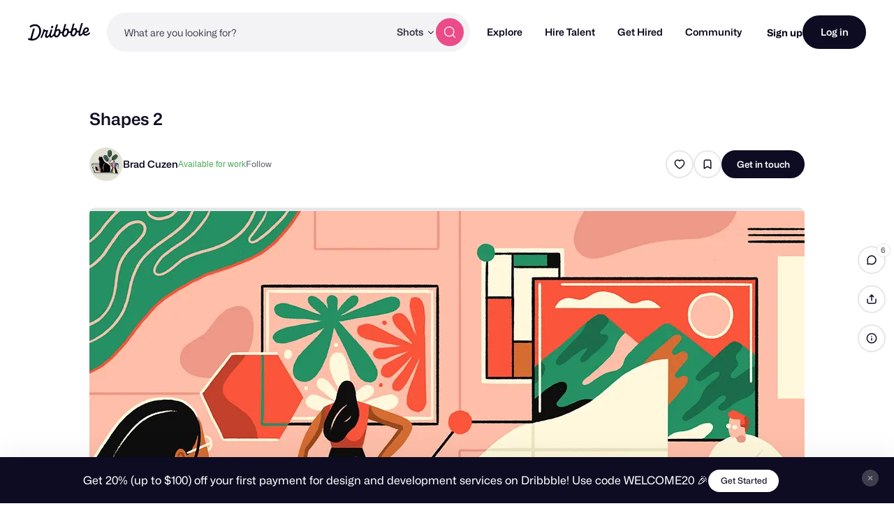

--- FILE ---
content_type: text/html; charset=UTF-8
request_url: https://dribbble.com/shots/7037263-Shapes-2
body_size: 1802
content:
<!DOCTYPE html>
<html lang="en">
<head>
    <meta charset="utf-8">
    <meta name="viewport" content="width=device-width, initial-scale=1">
    <title></title>
    <style>
        body {
            font-family: "Arial";
        }
    </style>
    <script type="text/javascript">
    window.awsWafCookieDomainList = [];
    window.gokuProps = {
"key":"AQIDAHjcYu/GjX+QlghicBgQ/7bFaQZ+m5FKCMDnO+vTbNg96AHpSafOeHNvT7GuMFw2Z5gcAAAAfjB8BgkqhkiG9w0BBwagbzBtAgEAMGgGCSqGSIb3DQEHATAeBglghkgBZQMEAS4wEQQMmjEc/QXffkaS1iWmAgEQgDtsYLnyNkFYdQJnrFQtrutkeTv8PfoPqQU/eNVyvUNMi8kYHsg+GwnUCqAwkEjZS/ABpi75FcnIJXyyRA==",
          "iv":"CgAG8jNMvAAABog0",
          "context":"+lh8YqLgOc6L2OolI/Q93XdVWCYCh+hYtPGyaQxIWfOf46rdvYFTTpAGEodg1HCTfT969vB60cnFNhXMp0xuoQZOnhpi8EIXqyGhqbGYdLAu/hxrONxwD5vgz64y0mXDbvt/QiJ7i/NUbJYlvSqz/l9CPBbj37chyShRIXa/[base64]/GVTFxeA=="
};
    </script>
    <script src="https://043df3d55a9e.947e1d2c.us-east-1.token.awswaf.com/043df3d55a9e/c9933a44d03a/a6adabef7897/challenge.js"></script>
</head>
<body>
    <div id="challenge-container"></div>
    <script type="text/javascript">
        AwsWafIntegration.saveReferrer();
        AwsWafIntegration.checkForceRefresh().then((forceRefresh) => {
            if (forceRefresh) {
                AwsWafIntegration.forceRefreshToken().then(() => {
                    window.location.reload(true);
                });
            } else {
                AwsWafIntegration.getToken().then(() => {
                    window.location.reload(true);
                });
            }
        });
    </script>
    <noscript>
        <h1>JavaScript is disabled</h1>
        In order to continue, we need to verify that you're not a robot.
        This requires JavaScript. Enable JavaScript and then reload the page.
    </noscript>
</body>
</html>

--- FILE ---
content_type: application/javascript
request_url: https://cdn.dribbble.com/assets/packs/js/application.44da20f476775fef0ad9.js
body_size: 66667
content:
/*! For license information please see application.44da20f476775fef0ad9.js.LICENSE.txt */
!function(t){function e(e){for(var n,r,i=e[0],a=e[1],c=0,u=[];c<i.length;c++)r=i[c],Object.prototype.hasOwnProperty.call(o,r)&&o[r]&&u.push(o[r][0]),o[r]=0;for(n in a)Object.prototype.hasOwnProperty.call(a,n)&&(t[n]=a[n]);for(s&&s(e);u.length;)u.shift()()}var n={},r={7:0},o={7:0};function i(e){if(n[e])return n[e].exports;var r=n[e]={i:e,l:!1,exports:{}};return t[e].call(r.exports,r,r.exports,i),r.l=!0,r.exports}i.e=function(t){var e=[];r[t]?e.push(r[t]):0!==r[t]&&{4:1,11:1,12:1,13:1,15:1,16:1,17:1,18:1,23:1,24:1,25:1}[t]&&e.push(r[t]=new Promise((function(e,n){for(var o="css/"+({}[t]||t)+"-"+{0:"31d6cfe0",1:"31d6cfe0",2:"31d6cfe0",3:"31d6cfe0",4:"9ab25ccc",5:"31d6cfe0",6:"31d6cfe0",10:"31d6cfe0",11:"86b567d1",12:"eab100d9",13:"7f6e8a75",15:"b4856fc6",16:"74166f6b",17:"6e7ff338",18:"ed2e2a48",20:"31d6cfe0",21:"31d6cfe0",22:"31d6cfe0",23:"30ca4ceb",24:"106601dc",25:"cd733022",27:"31d6cfe0",28:"31d6cfe0",29:"31d6cfe0",30:"31d6cfe0",31:"31d6cfe0",33:"31d6cfe0"}[t]+".chunk.css",a=i.p+o,c=document.getElementsByTagName("link"),u=0;u<c.length;u++){var s=(f=c[u]).getAttribute("data-href")||f.getAttribute("href");if("stylesheet"===f.rel&&(s===o||s===a))return e()}var l=document.getElementsByTagName("style");for(u=0;u<l.length;u++){var f;if((s=(f=l[u]).getAttribute("data-href"))===o||s===a)return e()}var d=document.createElement("link");d.rel="stylesheet",d.type="text/css",d.onload=e,d.onerror=function(e){var o=e&&e.target&&e.target.src||a,i=new Error("Loading CSS chunk "+t+" failed.\n("+o+")");i.code="CSS_CHUNK_LOAD_FAILED",i.request=o,delete r[t],d.parentNode.removeChild(d),n(i)},d.href=a,document.getElementsByTagName("head")[0].appendChild(d)})).then((function(){r[t]=0})));var n=o[t];if(0!==n)if(n)e.push(n[2]);else{var a=new Promise((function(e,r){n=o[t]=[e,r]}));e.push(n[2]=a);var c,u=document.createElement("script");u.charset="utf-8",u.timeout=120,i.nc&&u.setAttribute("nonce",i.nc),u.src=function(t){return i.p+"js/"+({}[t]||t)+"."+{0:"0ae15b1f8aeff312581b",1:"85f0f4c636eb048b7405",2:"8084dab9e87cde6ba7b0",3:"c55d07430d4dd603c3e5",4:"12f274ecd7c53e239942",5:"475fe5dd604b6bf5c9b1",6:"3b6c470092d2b98d33c6",10:"ca3474b6ade2ca6329b9",11:"e350282c983a9b92ff44",12:"685b29f7b2849a8f482f",13:"042a5128c3773e1a0075",15:"27ec46fea6bbcefeec4c",16:"95109be2737921cd6161",17:"3f9b969c9ab59a14e03c",18:"ecc53753d9ead0a998f9",20:"5969e30c7b3b768af160",21:"1317bb148361fb90aaa9",22:"4415010810cb6648f29a",23:"31032c9126c4b3bba609",24:"3a6e66ec3d529097cb22",25:"8043f5e8e9f27d83662b",27:"e0eb2cef012cfbcdb633",28:"cf073809f707b8ed8b31",29:"0cf7285d4f3a169b7cd0",30:"58f9d9e8b215442a83b3",31:"52dc447dbca29fa8a040",33:"f495324e49771eccc042"}[t]+".js"}(t);var s=new Error;c=function(e){u.onerror=u.onload=null,clearTimeout(l);var n=o[t];if(0!==n){if(n){var r=e&&("load"===e.type?"missing":e.type),i=e&&e.target&&e.target.src;s.message="Loading chunk "+t+" failed.\n("+r+": "+i+")",s.name="ChunkLoadError",s.type=r,s.request=i,n[1](s)}o[t]=void 0}};var l=setTimeout((function(){c({type:"timeout",target:u})}),12e4);u.onerror=u.onload=c,document.head.appendChild(u)}return Promise.all(e)},i.m=t,i.c=n,i.d=function(t,e,n){i.o(t,e)||Object.defineProperty(t,e,{enumerable:!0,get:n})},i.r=function(t){"undefined"!==typeof Symbol&&Symbol.toStringTag&&Object.defineProperty(t,Symbol.toStringTag,{value:"Module"}),Object.defineProperty(t,"__esModule",{value:!0})},i.t=function(t,e){if(1&e&&(t=i(t)),8&e)return t;if(4&e&&"object"===typeof t&&t&&t.__esModule)return t;var n=Object.create(null);if(i.r(n),Object.defineProperty(n,"default",{enumerable:!0,value:t}),2&e&&"string"!=typeof t)for(var r in t)i.d(n,r,function(e){return t[e]}.bind(null,r));return n},i.n=function(t){var e=t&&t.__esModule?function(){return t.default}:function(){return t};return i.d(e,"a",e),e},i.o=function(t,e){return Object.prototype.hasOwnProperty.call(t,e)},i.p="https://cdn.dribbble.com/assets/packs/",i.oe=function(t){throw console.error(t),t};var a=window.webpackJsonp=window.webpackJsonp||[],c=a.push.bind(a);a.push=e,a=a.slice();for(var u=0;u<a.length;u++)e(a[u]);var s=c;i(i.s=496)}([,,,,,,,,,,function(t,e,n){"use strict";var r=n(58),o=Object.prototype.toString;function i(t){return"[object Array]"===o.call(t)}function a(t){return"undefined"===typeof t}function c(t){return null!==t&&"object"===typeof t}function u(t){if("[object Object]"!==o.call(t))return!1;var e=Object.getPrototypeOf(t);return null===e||e===Object.prototype}function s(t){return"[object Function]"===o.call(t)}function l(t,e){if(null!==t&&"undefined"!==typeof t)if("object"!==typeof t&&(t=[t]),i(t))for(var n=0,r=t.length;n<r;n++)e.call(null,t[n],n,t);else for(var o in t)Object.prototype.hasOwnProperty.call(t,o)&&e.call(null,t[o],o,t)}t.exports={isArray:i,isArrayBuffer:function(t){return"[object ArrayBuffer]"===o.call(t)},isBuffer:function(t){return null!==t&&!a(t)&&null!==t.constructor&&!a(t.constructor)&&"function"===typeof t.constructor.isBuffer&&t.constructor.isBuffer(t)},isFormData:function(t){return"undefined"!==typeof FormData&&t instanceof FormData},isArrayBufferView:function(t){return"undefined"!==typeof ArrayBuffer&&ArrayBuffer.isView?ArrayBuffer.isView(t):t&&t.buffer&&t.buffer instanceof ArrayBuffer},isString:function(t){return"string"===typeof t},isNumber:function(t){return"number"===typeof t},isObject:c,isPlainObject:u,isUndefined:a,isDate:function(t){return"[object Date]"===o.call(t)},isFile:function(t){return"[object File]"===o.call(t)},isBlob:function(t){return"[object Blob]"===o.call(t)},isFunction:s,isStream:function(t){return c(t)&&s(t.pipe)},isURLSearchParams:function(t){return"undefined"!==typeof URLSearchParams&&t instanceof URLSearchParams},isStandardBrowserEnv:function(){return("undefined"===typeof navigator||"ReactNative"!==navigator.product&&"NativeScript"!==navigator.product&&"NS"!==navigator.product)&&("undefined"!==typeof window&&"undefined"!==typeof document)},forEach:l,merge:function t(){var e={};function n(n,r){u(e[r])&&u(n)?e[r]=t(e[r],n):u(n)?e[r]=t({},n):i(n)?e[r]=n.slice():e[r]=n}for(var r=0,o=arguments.length;r<o;r++)l(arguments[r],n);return e},extend:function(t,e,n){return l(e,(function(e,o){t[o]=n&&"function"===typeof e?r(e,n):e})),t},trim:function(t){return t.trim?t.trim():t.replace(/^\s+|\s+$/g,"")},stripBOM:function(t){return 65279===t.charCodeAt(0)&&(t=t.slice(1)),t}}},function(t,e,n){t.exports=n(116)},,,function(t,e,n){"use strict";n.d(e,"b",(function(){return a})),n.d(e,"e",(function(){return c})),n.d(e,"f",(function(){return u})),n.d(e,"c",(function(){return s})),n.d(e,"a",(function(){return l})),n.d(e,"g",(function(){return f})),n.d(e,"d",(function(){return d})),n.d(e,"h",(function(){return p}));var r=n(66),o=void 0,i={jpg:"image/jpg",jpeg:"image/jpeg",pjpeg:"image/pjpeg",png:"image/png",apng:"image/apng","x-png":"image/x-png",gif:"image/gif",webm:"video/webm",mp4:"video/mp4"},a=function(t,e,n){return t.toBlob?new Promise((function(r){t.toBlob(r,e,n)})):Promise.resolve().then((function(){return o.dataURItoBlob(t.toDataURL(e,n),{})}))},c=function(t){var e=/(?:\.([^.]+))?$/.exec(t)[1];return{name:t.replace(".".concat(e),""),extension:e}},u=function(t){var e=t.name?c(t.name).extension:null;return e=e?e.toLowerCase():null,t.type?t.type:e&&i[e]?i[e]:null},s=function(){return Object(r.a)(10)},l=function(t){var e=arguments.length>1&&void 0!==arguments[1]?arguments[1]:"",n=["Bytes","KB","MB","GB","TB"];if(0===t)return"n/a";var r=parseInt(Math.floor(Math.log(t)/Math.log(1024)),10);return 0===r?"".concat(t).concat(e).concat(n[r]):"".concat(+(t/Math.pow(1024,r)).toFixed(1)).concat(e).concat(n[r])},f=function(t){return t?/image\//.test(t)?"img":/video\//.test(t)?"video":null:null},d=function(t,e,n){var r="video"===e?t.videoWidth:t.naturalWidth,o="video"===e?t.videoHeight:t.naturalHeight,i=(r/o).toFixed(2),a=i===(n?(n.minWidth/n.minHeight).toFixed(2):null),c=r>=1600&&o>=1200,u=r<1600||o<1200;return{width:r,height:o,orientation:r>o?"landscape":"portrait",optimal:c,optimalExactRatio:c&&a,subOptimal:u,subOptimalExactRatio:u&&a,ratio:i}},p=function(t,e){if(!1===/image\/gif/.test(t))return!1;var n=atob(e.replace("data:image/gif;base64,","")),r=0;return n.replace(/\x00\x21\xF9\x04.{0,4}\x00[\x2c\x21]/g,(function(){r+=1})),r>1}},function(t,e,n){"use strict";n.d(e,"a",(function(){return i})),n.d(e,"c",(function(){return a})),n.d(e,"d",(function(){return c})),n.d(e,"b",(function(){return u}));var r=n(14),o=function(){if("undefined"===typeof document)return"";var t=document.querySelector('meta[name="csrf-token"]');return t&&t.getAttribute("content")||""}(),i=function(t){return(t.response&&t.response.data&&t.response.data.errors&&t.response.data.errors[0]?t.response.data.errors[0]:{}).detail||"Something went wrong, please try again."},a=function(t){var e={headers:{"X-Requested-With":"XMLHttpRequest","X-CSRF-Token":o}};return t&&(e.cancelToken=t.token),e},c=function(t,e){var n=new FormData;return Object.keys(e).forEach((function(t){n.append(t,e[t])})),n.append("Content-Type",Object(r.f)(t)),n.append("file",t),n},u=function(t){var e=new FormData(t);return Object.keys(e).forEach((function(t){e.append(t,e[t])})),e}},,,function(t,e,n){"use strict";n.r(e),function(t,r){n.d(e,"EffectScope",(function(){return Oe})),n.d(e,"computed",(function(){return pe})),n.d(e,"customRef",(function(){return oe})),n.d(e,"default",(function(){return fo})),n.d(e,"defineAsyncComponent",(function(){return Bn})),n.d(e,"defineComponent",(function(){return rr})),n.d(e,"del",(function(){return Mt})),n.d(e,"effectScope",(function(){return ke})),n.d(e,"getCurrentInstance",(function(){return ht})),n.d(e,"getCurrentScope",(function(){return je})),n.d(e,"h",(function(){return Sn})),n.d(e,"inject",(function(){return Pe})),n.d(e,"isProxy",(function(){return Vt})),n.d(e,"isReactive",(function(){return qt})),n.d(e,"isReadonly",(function(){return Ht})),n.d(e,"isRef",(function(){return Xt})),n.d(e,"isShallow",(function(){return Gt})),n.d(e,"markRaw",(function(){return Jt})),n.d(e,"mergeDefaults",(function(){return yn})),n.d(e,"nextTick",(function(){return Mn})),n.d(e,"onActivated",(function(){return Yn})),n.d(e,"onBeforeMount",(function(){return qn})),n.d(e,"onBeforeUnmount",(function(){return Wn})),n.d(e,"onBeforeUpdate",(function(){return Hn})),n.d(e,"onDeactivated",(function(){return Xn})),n.d(e,"onErrorCaptured",(function(){return er})),n.d(e,"onMounted",(function(){return Gn})),n.d(e,"onRenderTracked",(function(){return Zn})),n.d(e,"onRenderTriggered",(function(){return Qn})),n.d(e,"onScopeDispose",(function(){return Le})),n.d(e,"onServerPrefetch",(function(){return Kn})),n.d(e,"onUnmounted",(function(){return Jn})),n.d(e,"onUpdated",(function(){return Vn})),n.d(e,"provide",(function(){return Ce})),n.d(e,"proxyRefs",(function(){return ne})),n.d(e,"reactive",(function(){return Rt})),n.d(e,"readonly",(function(){return se})),n.d(e,"ref",(function(){return Kt})),n.d(e,"set",(function(){return zt})),n.d(e,"shallowReactive",(function(){return Bt})),n.d(e,"shallowReadonly",(function(){return de})),n.d(e,"shallowRef",(function(){return Zt})),n.d(e,"toRaw",(function(){return Wt})),n.d(e,"toRef",(function(){return ae})),n.d(e,"toRefs",(function(){return ie})),n.d(e,"triggerRef",(function(){return te})),n.d(e,"unref",(function(){return ee})),n.d(e,"useAttrs",(function(){return pn})),n.d(e,"useCssModule",(function(){return Fn})),n.d(e,"useCssVars",(function(){return Rn})),n.d(e,"useListeners",(function(){return hn})),n.d(e,"useSlots",(function(){return dn})),n.d(e,"version",(function(){return nr})),n.d(e,"watch",(function(){return Ee})),n.d(e,"watchEffect",(function(){return ge})),n.d(e,"watchPostEffect",(function(){return be})),n.d(e,"watchSyncEffect",(function(){return we}));var o=Object.freeze({}),i=Array.isArray;function a(t){return void 0===t||null===t}function c(t){return void 0!==t&&null!==t}function u(t){return!0===t}function s(t){return"string"===typeof t||"number"===typeof t||"symbol"===typeof t||"boolean"===typeof t}function l(t){return"function"===typeof t}function f(t){return null!==t&&"object"===typeof t}var d=Object.prototype.toString;function p(t){return"[object Object]"===d.call(t)}function h(t){return"[object RegExp]"===d.call(t)}function v(t){var e=parseFloat(String(t));return e>=0&&Math.floor(e)===e&&isFinite(t)}function y(t){return c(t)&&"function"===typeof t.then&&"function"===typeof t.catch}function m(t){return null==t?"":Array.isArray(t)||p(t)&&t.toString===d?JSON.stringify(t,g,2):String(t)}function g(t,e){return e&&e.__v_isRef?e.value:e}function b(t){var e=parseFloat(t);return isNaN(e)?t:e}function w(t,e){for(var n=Object.create(null),r=t.split(","),o=0;o<r.length;o++)n[r[o]]=!0;return e?function(t){return n[t.toLowerCase()]}:function(t){return n[t]}}w("slot,component",!0);var _=w("key,ref,slot,slot-scope,is");function x(t,e){var n=t.length;if(n){if(e===t[n-1])return void(t.length=n-1);var r=t.indexOf(e);if(r>-1)return t.splice(r,1)}}var E=Object.prototype.hasOwnProperty;function S(t,e){return E.call(t,e)}function O(t){var e=Object.create(null);return function(n){return e[n]||(e[n]=t(n))}}var k=/-(\w)/g,j=O((function(t){return t.replace(k,(function(t,e){return e?e.toUpperCase():""}))})),L=O((function(t){return t.charAt(0).toUpperCase()+t.slice(1)})),C=/\B([A-Z])/g,A=O((function(t){return t.replace(C,"-$1").toLowerCase()}));var P=Function.prototype.bind?function(t,e){return t.bind(e)}:function(t,e){function n(n){var r=arguments.length;return r?r>1?t.apply(e,arguments):t.call(e,n):t.call(e)}return n._length=t.length,n};function T(t,e){e=e||0;for(var n=t.length-e,r=new Array(n);n--;)r[n]=t[n+e];return r}function N(t,e){for(var n in e)t[n]=e[n];return t}function $(t){for(var e={},n=0;n<t.length;n++)t[n]&&N(e,t[n]);return e}function I(t,e,n){}var D=function(t,e,n){return!1},z=function(t){return t};function M(t,e){if(t===e)return!0;var n=f(t),r=f(e);if(!n||!r)return!n&&!r&&String(t)===String(e);try{var o=Array.isArray(t),i=Array.isArray(e);if(o&&i)return t.length===e.length&&t.every((function(t,n){return M(t,e[n])}));if(t instanceof Date&&e instanceof Date)return t.getTime()===e.getTime();if(o||i)return!1;var a=Object.keys(t),c=Object.keys(e);return a.length===c.length&&a.every((function(n){return M(t[n],e[n])}))}catch(u){return!1}}function F(t,e){for(var n=0;n<t.length;n++)if(M(t[n],e))return n;return-1}function R(t){var e=!1;return function(){e||(e=!0,t.apply(this,arguments))}}function B(t,e){return t===e?0===t&&1/t!==1/e:t===t||e===e}var U="data-server-rendered",q=["component","directive","filter"],G=["beforeCreate","created","beforeMount","mounted","beforeUpdate","updated","beforeDestroy","destroyed","activated","deactivated","errorCaptured","serverPrefetch","renderTracked","renderTriggered"],H={optionMergeStrategies:Object.create(null),silent:!1,productionTip:!1,devtools:!1,performance:!1,errorHandler:null,warnHandler:null,ignoredElements:[],keyCodes:Object.create(null),isReservedTag:D,isReservedAttr:D,isUnknownElement:D,getTagNamespace:I,parsePlatformTagName:z,mustUseProp:D,async:!0,_lifecycleHooks:G},V=/a-zA-Z\u00B7\u00C0-\u00D6\u00D8-\u00F6\u00F8-\u037D\u037F-\u1FFF\u200C-\u200D\u203F-\u2040\u2070-\u218F\u2C00-\u2FEF\u3001-\uD7FF\uF900-\uFDCF\uFDF0-\uFFFD/;function W(t){var e=(t+"").charCodeAt(0);return 36===e||95===e}function J(t,e,n,r){Object.defineProperty(t,e,{value:n,enumerable:!!r,writable:!0,configurable:!0})}var Y=new RegExp("[^".concat(V.source,".$_\\d]"));var X="__proto__"in{},K="undefined"!==typeof window,Z=K&&window.navigator.userAgent.toLowerCase(),Q=Z&&/msie|trident/.test(Z),tt=Z&&Z.indexOf("msie 9.0")>0,et=Z&&Z.indexOf("edge/")>0;Z&&Z.indexOf("android");var nt=Z&&/iphone|ipad|ipod|ios/.test(Z);Z&&/chrome\/\d+/.test(Z),Z&&/phantomjs/.test(Z);var rt,ot=Z&&Z.match(/firefox\/(\d+)/),it={}.watch,at=!1;if(K)try{var ct={};Object.defineProperty(ct,"passive",{get:function(){at=!0}}),window.addEventListener("test-passive",null,ct)}catch(ja){}var ut=function(){return void 0===rt&&(rt=!K&&"undefined"!==typeof t&&(t.process&&"server"===t.process.env.VUE_ENV)),rt},st=K&&window.__VUE_DEVTOOLS_GLOBAL_HOOK__;function lt(t){return"function"===typeof t&&/native code/.test(t.toString())}var ft,dt="undefined"!==typeof Symbol&&lt(Symbol)&&"undefined"!==typeof Reflect&&lt(Reflect.ownKeys);ft="undefined"!==typeof Set&&lt(Set)?Set:function(){function t(){this.set=Object.create(null)}return t.prototype.has=function(t){return!0===this.set[t]},t.prototype.add=function(t){this.set[t]=!0},t.prototype.clear=function(){this.set=Object.create(null)},t}();var pt=null;function ht(){return pt&&{proxy:pt}}function vt(t){void 0===t&&(t=null),t||pt&&pt._scope.off(),pt=t,t&&t._scope.on()}var yt=function(){function t(t,e,n,r,o,i,a,c){this.tag=t,this.data=e,this.children=n,this.text=r,this.elm=o,this.ns=void 0,this.context=i,this.fnContext=void 0,this.fnOptions=void 0,this.fnScopeId=void 0,this.key=e&&e.key,this.componentOptions=a,this.componentInstance=void 0,this.parent=void 0,this.raw=!1,this.isStatic=!1,this.isRootInsert=!0,this.isComment=!1,this.isCloned=!1,this.isOnce=!1,this.asyncFactory=c,this.asyncMeta=void 0,this.isAsyncPlaceholder=!1}return Object.defineProperty(t.prototype,"child",{get:function(){return this.componentInstance},enumerable:!1,configurable:!0}),t}(),mt=function(t){void 0===t&&(t="");var e=new yt;return e.text=t,e.isComment=!0,e};function gt(t){return new yt(void 0,void 0,void 0,String(t))}function bt(t){var e=new yt(t.tag,t.data,t.children&&t.children.slice(),t.text,t.elm,t.context,t.componentOptions,t.asyncFactory);return e.ns=t.ns,e.isStatic=t.isStatic,e.key=t.key,e.isComment=t.isComment,e.fnContext=t.fnContext,e.fnOptions=t.fnOptions,e.fnScopeId=t.fnScopeId,e.asyncMeta=t.asyncMeta,e.isCloned=!0,e}"function"===typeof SuppressedError&&SuppressedError;var wt=0,_t=[],xt=function(){for(var t=0;t<_t.length;t++){var e=_t[t];e.subs=e.subs.filter((function(t){return t})),e._pending=!1}_t.length=0},Et=function(){function t(){this._pending=!1,this.id=wt++,this.subs=[]}return t.prototype.addSub=function(t){this.subs.push(t)},t.prototype.removeSub=function(t){this.subs[this.subs.indexOf(t)]=null,this._pending||(this._pending=!0,_t.push(this))},t.prototype.depend=function(e){t.target&&t.target.addDep(this)},t.prototype.notify=function(t){var e=this.subs.filter((function(t){return t}));for(var n=0,r=e.length;n<r;n++){0,e[n].update()}},t}();Et.target=null;var St=[];function Ot(t){St.push(t),Et.target=t}function kt(){St.pop(),Et.target=St[St.length-1]}var jt=Array.prototype,Lt=Object.create(jt);["push","pop","shift","unshift","splice","sort","reverse"].forEach((function(t){var e=jt[t];J(Lt,t,(function(){for(var n=[],r=0;r<arguments.length;r++)n[r]=arguments[r];var o,i=e.apply(this,n),a=this.__ob__;switch(t){case"push":case"unshift":o=n;break;case"splice":o=n.slice(2)}return o&&a.observeArray(o),a.dep.notify(),i}))}));var Ct=Object.getOwnPropertyNames(Lt),At={},Pt=!0;function Tt(t){Pt=t}var Nt={notify:I,depend:I,addSub:I,removeSub:I},$t=function(){function t(t,e,n){if(void 0===e&&(e=!1),void 0===n&&(n=!1),this.value=t,this.shallow=e,this.mock=n,this.dep=n?Nt:new Et,this.vmCount=0,J(t,"__ob__",this),i(t)){if(!n)if(X)t.__proto__=Lt;else for(var r=0,o=Ct.length;r<o;r++){J(t,c=Ct[r],Lt[c])}e||this.observeArray(t)}else{var a=Object.keys(t);for(r=0;r<a.length;r++){var c;Dt(t,c=a[r],At,void 0,e,n)}}}return t.prototype.observeArray=function(t){for(var e=0,n=t.length;e<n;e++)It(t[e],!1,this.mock)},t}();function It(t,e,n){return t&&S(t,"__ob__")&&t.__ob__ instanceof $t?t.__ob__:!Pt||!n&&ut()||!i(t)&&!p(t)||!Object.isExtensible(t)||t.__v_skip||Xt(t)||t instanceof yt?void 0:new $t(t,e,n)}function Dt(t,e,n,r,o,a,c){void 0===c&&(c=!1);var u=new Et,s=Object.getOwnPropertyDescriptor(t,e);if(!s||!1!==s.configurable){var l=s&&s.get,f=s&&s.set;l&&!f||n!==At&&2!==arguments.length||(n=t[e]);var d=o?n&&n.__ob__:It(n,!1,a);return Object.defineProperty(t,e,{enumerable:!0,configurable:!0,get:function(){var e=l?l.call(t):n;return Et.target&&(u.depend(),d&&(d.dep.depend(),i(e)&&Ft(e))),Xt(e)&&!o?e.value:e},set:function(e){var r=l?l.call(t):n;if(B(r,e)){if(f)f.call(t,e);else{if(l)return;if(!o&&Xt(r)&&!Xt(e))return void(r.value=e);n=e}d=o?e&&e.__ob__:It(e,!1,a),u.notify()}}}),u}}function zt(t,e,n){if(!Ht(t)){var r=t.__ob__;return i(t)&&v(e)?(t.length=Math.max(t.length,e),t.splice(e,1,n),r&&!r.shallow&&r.mock&&It(n,!1,!0),n):e in t&&!(e in Object.prototype)?(t[e]=n,n):t._isVue||r&&r.vmCount?n:r?(Dt(r.value,e,n,void 0,r.shallow,r.mock),r.dep.notify(),n):(t[e]=n,n)}}function Mt(t,e){if(i(t)&&v(e))t.splice(e,1);else{var n=t.__ob__;t._isVue||n&&n.vmCount||Ht(t)||S(t,e)&&(delete t[e],n&&n.dep.notify())}}function Ft(t){for(var e=void 0,n=0,r=t.length;n<r;n++)(e=t[n])&&e.__ob__&&e.__ob__.dep.depend(),i(e)&&Ft(e)}function Rt(t){return Ut(t,!1),t}function Bt(t){return Ut(t,!0),J(t,"__v_isShallow",!0),t}function Ut(t,e){if(!Ht(t)){It(t,e,ut());0}}function qt(t){return Ht(t)?qt(t.__v_raw):!(!t||!t.__ob__)}function Gt(t){return!(!t||!t.__v_isShallow)}function Ht(t){return!(!t||!t.__v_isReadonly)}function Vt(t){return qt(t)||Ht(t)}function Wt(t){var e=t&&t.__v_raw;return e?Wt(e):t}function Jt(t){return Object.isExtensible(t)&&J(t,"__v_skip",!0),t}var Yt="__v_isRef";function Xt(t){return!(!t||!0!==t.__v_isRef)}function Kt(t){return Qt(t,!1)}function Zt(t){return Qt(t,!0)}function Qt(t,e){if(Xt(t))return t;var n={};return J(n,Yt,!0),J(n,"__v_isShallow",e),J(n,"dep",Dt(n,"value",t,null,e,ut())),n}function te(t){t.dep&&t.dep.notify()}function ee(t){return Xt(t)?t.value:t}function ne(t){if(qt(t))return t;for(var e={},n=Object.keys(t),r=0;r<n.length;r++)re(e,t,n[r]);return e}function re(t,e,n){Object.defineProperty(t,n,{enumerable:!0,configurable:!0,get:function(){var t=e[n];if(Xt(t))return t.value;var r=t&&t.__ob__;return r&&r.dep.depend(),t},set:function(t){var r=e[n];Xt(r)&&!Xt(t)?r.value=t:e[n]=t}})}function oe(t){var e=new Et,n=t((function(){e.depend()}),(function(){e.notify()})),r=n.get,o=n.set,i={get value(){return r()},set value(t){o(t)}};return J(i,Yt,!0),i}function ie(t){var e=i(t)?new Array(t.length):{};for(var n in t)e[n]=ae(t,n);return e}function ae(t,e,n){var r=t[e];if(Xt(r))return r;var o={get value(){var r=t[e];return void 0===r?n:r},set value(n){t[e]=n}};return J(o,Yt,!0),o}var ce="__v_rawToReadonly",ue="__v_rawToShallowReadonly";function se(t){return le(t,!1)}function le(t,e){if(!p(t))return t;if(Ht(t))return t;var n=e?ue:ce,r=t[n];if(r)return r;var o=Object.create(Object.getPrototypeOf(t));J(t,n,o),J(o,"__v_isReadonly",!0),J(o,"__v_raw",t),Xt(t)&&J(o,Yt,!0),(e||Gt(t))&&J(o,"__v_isShallow",!0);for(var i=Object.keys(t),a=0;a<i.length;a++)fe(o,t,i[a],e);return o}function fe(t,e,n,r){Object.defineProperty(t,n,{enumerable:!0,configurable:!0,get:function(){var t=e[n];return r||!p(t)?t:se(t)},set:function(){}})}function de(t){return le(t,!0)}function pe(t,e){var n,r,o=l(t);o?(n=t,r=I):(n=t.get,r=t.set);var i=ut()?null:new sr(pt,n,I,{lazy:!0});var a={effect:i,get value(){return i?(i.dirty&&i.evaluate(),Et.target&&i.depend(),i.value):n()},set value(t){r(t)}};return J(a,Yt,!0),J(a,"__v_isReadonly",o),a}var he="watcher",ve="".concat(he," callback"),ye="".concat(he," getter"),me="".concat(he," cleanup");function ge(t,e){return Se(t,null,e)}function be(t,e){return Se(t,null,{flush:"post"})}function we(t,e){return Se(t,null,{flush:"sync"})}var _e,xe={};function Ee(t,e,n){return Se(t,e,n)}function Se(t,e,n){var r=void 0===n?o:n,a=r.immediate,c=r.deep,u=r.flush,s=void 0===u?"pre":u;r.onTrack,r.onTrigger;var f,d,p=pt,h=function(t,e,n){void 0===n&&(n=null);var r=kn(t,null,n,p,e);return c&&r&&r.__ob__&&r.__ob__.dep.depend(),r},v=!1,y=!1;if(Xt(t)?(f=function(){return t.value},v=Gt(t)):qt(t)?(f=function(){return t.__ob__.dep.depend(),t},c=!0):i(t)?(y=!0,v=t.some((function(t){return qt(t)||Gt(t)})),f=function(){return t.map((function(t){return Xt(t)?t.value:qt(t)?(t.__ob__.dep.depend(),ir(t)):l(t)?h(t,ye):void 0}))}):f=l(t)?e?function(){return h(t,ye)}:function(){if(!p||!p._isDestroyed)return d&&d(),h(t,he,[g])}:I,e&&c){var m=f;f=function(){return ir(m())}}var g=function(t){d=b.onStop=function(){h(t,me)}};if(ut())return g=I,e?a&&h(e,ve,[f(),y?[]:void 0,g]):f(),I;var b=new sr(pt,f,I,{lazy:!0});b.noRecurse=!e;var w=y?[]:xe;return b.run=function(){if(b.active)if(e){var t=b.get();(c||v||(y?t.some((function(t,e){return B(t,w[e])})):B(t,w)))&&(d&&d(),h(e,ve,[t,w===xe?void 0:w,g]),w=t)}else b.get()},"sync"===s?b.update=b.run:"post"===s?(b.post=!0,b.update=function(){return Pr(b)}):b.update=function(){if(p&&p===pt&&!p._isMounted){var t=p._preWatchers||(p._preWatchers=[]);t.indexOf(b)<0&&t.push(b)}else Pr(b)},e?a?b.run():w=b.get():"post"===s&&p?p.$once("hook:mounted",(function(){return b.get()})):b.get(),function(){b.teardown()}}var Oe=function(){function t(t){void 0===t&&(t=!1),this.detached=t,this.active=!0,this.effects=[],this.cleanups=[],this.parent=_e,!t&&_e&&(this.index=(_e.scopes||(_e.scopes=[])).push(this)-1)}return t.prototype.run=function(t){if(this.active){var e=_e;try{return _e=this,t()}finally{_e=e}}else 0},t.prototype.on=function(){_e=this},t.prototype.off=function(){_e=this.parent},t.prototype.stop=function(t){if(this.active){var e=void 0,n=void 0;for(e=0,n=this.effects.length;e<n;e++)this.effects[e].teardown();for(e=0,n=this.cleanups.length;e<n;e++)this.cleanups[e]();if(this.scopes)for(e=0,n=this.scopes.length;e<n;e++)this.scopes[e].stop(!0);if(!this.detached&&this.parent&&!t){var r=this.parent.scopes.pop();r&&r!==this&&(this.parent.scopes[this.index]=r,r.index=this.index)}this.parent=void 0,this.active=!1}},t}();function ke(t){return new Oe(t)}function je(){return _e}function Le(t){_e&&_e.cleanups.push(t)}function Ce(t,e){pt&&(Ae(pt)[t]=e)}function Ae(t){var e=t._provided,n=t.$parent&&t.$parent._provided;return n===e?t._provided=Object.create(n):e}function Pe(t,e,n){void 0===n&&(n=!1);var r=pt;if(r){var o=r.$parent&&r.$parent._provided;if(o&&t in o)return o[t];if(arguments.length>1)return n&&l(e)?e.call(r):e}else 0}var Te=O((function(t){var e="&"===t.charAt(0),n="~"===(t=e?t.slice(1):t).charAt(0),r="!"===(t=n?t.slice(1):t).charAt(0);return{name:t=r?t.slice(1):t,once:n,capture:r,passive:e}}));function Ne(t,e){function n(){var t=n.fns;if(!i(t))return kn(t,null,arguments,e,"v-on handler");for(var r=t.slice(),o=0;o<r.length;o++)kn(r[o],null,arguments,e,"v-on handler")}return n.fns=t,n}function $e(t,e,n,r,o,i){var c,s,l,f;for(c in t)s=t[c],l=e[c],f=Te(c),a(s)||(a(l)?(a(s.fns)&&(s=t[c]=Ne(s,i)),u(f.once)&&(s=t[c]=o(f.name,s,f.capture)),n(f.name,s,f.capture,f.passive,f.params)):s!==l&&(l.fns=s,t[c]=l));for(c in e)a(t[c])&&r((f=Te(c)).name,e[c],f.capture)}function Ie(t,e,n){var r;t instanceof yt&&(t=t.data.hook||(t.data.hook={}));var o=t[e];function i(){n.apply(this,arguments),x(r.fns,i)}a(o)?r=Ne([i]):c(o.fns)&&u(o.merged)?(r=o).fns.push(i):r=Ne([o,i]),r.merged=!0,t[e]=r}function De(t,e,n,r,o){if(c(e)){if(S(e,n))return t[n]=e[n],o||delete e[n],!0;if(S(e,r))return t[n]=e[r],o||delete e[r],!0}return!1}function ze(t){return s(t)?[gt(t)]:i(t)?Fe(t):void 0}function Me(t){return c(t)&&c(t.text)&&!1===t.isComment}function Fe(t,e){var n,r,o,l,f=[];for(n=0;n<t.length;n++)a(r=t[n])||"boolean"===typeof r||(l=f[o=f.length-1],i(r)?r.length>0&&(Me((r=Fe(r,"".concat(e||"","_").concat(n)))[0])&&Me(l)&&(f[o]=gt(l.text+r[0].text),r.shift()),f.push.apply(f,r)):s(r)?Me(l)?f[o]=gt(l.text+r):""!==r&&f.push(gt(r)):Me(r)&&Me(l)?f[o]=gt(l.text+r.text):(u(t._isVList)&&c(r.tag)&&a(r.key)&&c(e)&&(r.key="__vlist".concat(e,"_").concat(n,"__")),f.push(r)));return f}function Re(t,e){var n,r,o,a,u=null;if(i(t)||"string"===typeof t)for(u=new Array(t.length),n=0,r=t.length;n<r;n++)u[n]=e(t[n],n);else if("number"===typeof t)for(u=new Array(t),n=0;n<t;n++)u[n]=e(n+1,n);else if(f(t))if(dt&&t[Symbol.iterator]){u=[];for(var s=t[Symbol.iterator](),l=s.next();!l.done;)u.push(e(l.value,u.length)),l=s.next()}else for(o=Object.keys(t),u=new Array(o.length),n=0,r=o.length;n<r;n++)a=o[n],u[n]=e(t[a],a,n);return c(u)||(u=[]),u._isVList=!0,u}function Be(t,e,n,r){var o,i=this.$scopedSlots[t];i?(n=n||{},r&&(n=N(N({},r),n)),o=i(n)||(l(e)?e():e)):o=this.$slots[t]||(l(e)?e():e);var a=n&&n.slot;return a?this.$createElement("template",{slot:a},o):o}function Ue(t){return Yr(this.$options,"filters",t,!0)||z}function qe(t,e){return i(t)?-1===t.indexOf(e):t!==e}function Ge(t,e,n,r,o){var i=H.keyCodes[e]||n;return o&&r&&!H.keyCodes[e]?qe(o,r):i?qe(i,t):r?A(r)!==e:void 0===t}function He(t,e,n,r,o){if(n)if(f(n)){i(n)&&(n=$(n));var a=void 0,c=function(i){if("class"===i||"style"===i||_(i))a=t;else{var c=t.attrs&&t.attrs.type;a=r||H.mustUseProp(e,c,i)?t.domProps||(t.domProps={}):t.attrs||(t.attrs={})}var u=j(i),s=A(i);u in a||s in a||(a[i]=n[i],o&&((t.on||(t.on={}))["update:".concat(i)]=function(t){n[i]=t}))};for(var u in n)c(u)}else;return t}function Ve(t,e){var n=this._staticTrees||(this._staticTrees=[]),r=n[t];return r&&!e||Je(r=n[t]=this.$options.staticRenderFns[t].call(this._renderProxy,this._c,this),"__static__".concat(t),!1),r}function We(t,e,n){return Je(t,"__once__".concat(e).concat(n?"_".concat(n):""),!0),t}function Je(t,e,n){if(i(t))for(var r=0;r<t.length;r++)t[r]&&"string"!==typeof t[r]&&Ye(t[r],"".concat(e,"_").concat(r),n);else Ye(t,e,n)}function Ye(t,e,n){t.isStatic=!0,t.key=e,t.isOnce=n}function Xe(t,e){if(e)if(p(e)){var n=t.on=t.on?N({},t.on):{};for(var r in e){var o=n[r],i=e[r];n[r]=o?[].concat(o,i):i}}else;return t}function Ke(t,e,n,r){e=e||{$stable:!n};for(var o=0;o<t.length;o++){var a=t[o];i(a)?Ke(a,e,n):a&&(a.proxy&&(a.fn.proxy=!0),e[a.key]=a.fn)}return r&&(e.$key=r),e}function Ze(t,e){for(var n=0;n<e.length;n+=2){var r=e[n];"string"===typeof r&&r&&(t[e[n]]=e[n+1])}return t}function Qe(t,e){return"string"===typeof t?e+t:t}function tn(t){t._o=We,t._n=b,t._s=m,t._l=Re,t._t=Be,t._q=M,t._i=F,t._m=Ve,t._f=Ue,t._k=Ge,t._b=He,t._v=gt,t._e=mt,t._u=Ke,t._g=Xe,t._d=Ze,t._p=Qe}function en(t,e){if(!t||!t.length)return{};for(var n={},r=0,o=t.length;r<o;r++){var i=t[r],a=i.data;if(a&&a.attrs&&a.attrs.slot&&delete a.attrs.slot,i.context!==e&&i.fnContext!==e||!a||null==a.slot)(n.default||(n.default=[])).push(i);else{var c=a.slot,u=n[c]||(n[c]=[]);"template"===i.tag?u.push.apply(u,i.children||[]):u.push(i)}}for(var s in n)n[s].every(nn)&&delete n[s];return n}function nn(t){return t.isComment&&!t.asyncFactory||" "===t.text}function rn(t){return t.isComment&&t.asyncFactory}function on(t,e,n,r){var i,a=Object.keys(n).length>0,c=e?!!e.$stable:!a,u=e&&e.$key;if(e){if(e._normalized)return e._normalized;if(c&&r&&r!==o&&u===r.$key&&!a&&!r.$hasNormal)return r;for(var s in i={},e)e[s]&&"$"!==s[0]&&(i[s]=an(t,n,s,e[s]))}else i={};for(var l in n)l in i||(i[l]=cn(n,l));return e&&Object.isExtensible(e)&&(e._normalized=i),J(i,"$stable",c),J(i,"$key",u),J(i,"$hasNormal",a),i}function an(t,e,n,r){var o=function(){var e=pt;vt(t);var n=arguments.length?r.apply(null,arguments):r({}),o=(n=n&&"object"===typeof n&&!i(n)?[n]:ze(n))&&n[0];return vt(e),n&&(!o||1===n.length&&o.isComment&&!rn(o))?void 0:n};return r.proxy&&Object.defineProperty(e,n,{get:o,enumerable:!0,configurable:!0}),o}function cn(t,e){return function(){return t[e]}}function un(t){return{get attrs(){if(!t._attrsProxy){var e=t._attrsProxy={};J(e,"_v_attr_proxy",!0),sn(e,t.$attrs,o,t,"$attrs")}return t._attrsProxy},get listeners(){t._listenersProxy||sn(t._listenersProxy={},t.$listeners,o,t,"$listeners");return t._listenersProxy},get slots(){return function(t){t._slotsProxy||fn(t._slotsProxy={},t.$scopedSlots);return t._slotsProxy}(t)},emit:P(t.$emit,t),expose:function(e){e&&Object.keys(e).forEach((function(n){return re(t,e,n)}))}}}function sn(t,e,n,r,o){var i=!1;for(var a in e)a in t?e[a]!==n[a]&&(i=!0):(i=!0,ln(t,a,r,o));for(var a in t)a in e||(i=!0,delete t[a]);return i}function ln(t,e,n,r){Object.defineProperty(t,e,{enumerable:!0,configurable:!0,get:function(){return n[r][e]}})}function fn(t,e){for(var n in e)t[n]=e[n];for(var n in t)n in e||delete t[n]}function dn(){return vn().slots}function pn(){return vn().attrs}function hn(){return vn().listeners}function vn(){var t=pt;return t._setupContext||(t._setupContext=un(t))}function yn(t,e){var n=i(t)?t.reduce((function(t,e){return t[e]={},t}),{}):t;for(var r in e){var o=n[r];o?i(o)||l(o)?n[r]={type:o,default:e[r]}:o.default=e[r]:null===o&&(n[r]={default:e[r]})}return n}var mn=null;function gn(t,e){return(t.__esModule||dt&&"Module"===t[Symbol.toStringTag])&&(t=t.default),f(t)?e.extend(t):t}function bn(t){if(i(t))for(var e=0;e<t.length;e++){var n=t[e];if(c(n)&&(c(n.componentOptions)||rn(n)))return n}}var wn=1,_n=2;function xn(t,e,n,r,o,a){return(i(n)||s(n))&&(o=r,r=n,n=void 0),u(a)&&(o=_n),function(t,e,n,r,o){if(c(n)&&c(n.__ob__))return mt();c(n)&&c(n.is)&&(e=n.is);if(!e)return mt();0;i(r)&&l(r[0])&&((n=n||{}).scopedSlots={default:r[0]},r.length=0);o===_n?r=ze(r):o===wn&&(r=function(t){for(var e=0;e<t.length;e++)if(i(t[e]))return Array.prototype.concat.apply([],t);return t}(r));var a,u;if("string"===typeof e){var s=void 0;u=t.$vnode&&t.$vnode.ns||H.getTagNamespace(e),a=H.isReservedTag(e)?new yt(H.parsePlatformTagName(e),n,r,void 0,void 0,t):n&&n.pre||!c(s=Yr(t.$options,"components",e))?new yt(e,n,r,void 0,void 0,t):Fr(s,n,t,r,e)}else a=Fr(e,n,t,r);return i(a)?a:c(a)?(c(u)&&En(a,u),c(n)&&function(t){f(t.style)&&ir(t.style);f(t.class)&&ir(t.class)}(n),a):mt()}(t,e,n,r,o)}function En(t,e,n){if(t.ns=e,"foreignObject"===t.tag&&(e=void 0,n=!0),c(t.children))for(var r=0,o=t.children.length;r<o;r++){var i=t.children[r];c(i.tag)&&(a(i.ns)||u(n)&&"svg"!==i.tag)&&En(i,e,n)}}function Sn(t,e,n){return xn(pt,t,e,n,2,!0)}function On(t,e,n){Ot();try{if(e)for(var r=e;r=r.$parent;){var o=r.$options.errorCaptured;if(o)for(var i=0;i<o.length;i++)try{if(!1===o[i].call(r,t,e,n))return}catch(ja){jn(ja,r,"errorCaptured hook")}}jn(t,e,n)}finally{kt()}}function kn(t,e,n,r,o){var i;try{(i=n?t.apply(e,n):t.call(e))&&!i._isVue&&y(i)&&!i._handled&&(i.catch((function(t){return On(t,r,o+" (Promise/async)")})),i._handled=!0)}catch(ja){On(ja,r,o)}return i}function jn(t,e,n){if(H.errorHandler)try{return H.errorHandler.call(null,t,e,n)}catch(ja){ja!==t&&Ln(ja,null,"config.errorHandler")}Ln(t,e,n)}function Ln(t,e,n){if(!K||"undefined"===typeof console)throw t;console.error(t)}var Cn,An=!1,Pn=[],Tn=!1;function Nn(){Tn=!1;var t=Pn.slice(0);Pn.length=0;for(var e=0;e<t.length;e++)t[e]()}if("undefined"!==typeof Promise&&lt(Promise)){var $n=Promise.resolve();Cn=function(){$n.then(Nn),nt&&setTimeout(I)},An=!0}else if(Q||"undefined"===typeof MutationObserver||!lt(MutationObserver)&&"[object MutationObserverConstructor]"!==MutationObserver.toString())Cn="undefined"!==typeof r&&lt(r)?function(){r(Nn)}:function(){setTimeout(Nn,0)};else{var In=1,Dn=new MutationObserver(Nn),zn=document.createTextNode(String(In));Dn.observe(zn,{characterData:!0}),Cn=function(){In=(In+1)%2,zn.data=String(In)},An=!0}function Mn(t,e){var n;if(Pn.push((function(){if(t)try{t.call(e)}catch(ja){On(ja,e,"nextTick")}else n&&n(e)})),Tn||(Tn=!0,Cn()),!t&&"undefined"!==typeof Promise)return new Promise((function(t){n=t}))}function Fn(t){if(void 0===t&&(t="$style"),!pt)return o;var e=pt[t];return e||o}function Rn(t){if(K){var e=pt;e&&be((function(){var n=e.$el,r=t(e,e._setupProxy);if(n&&1===n.nodeType){var o=n.style;for(var i in r)o.setProperty("--".concat(i),r[i])}}))}}function Bn(t){l(t)&&(t={loader:t});var e=t.loader,n=t.loadingComponent,r=t.errorComponent,o=t.delay,i=void 0===o?200:o,a=t.timeout,c=(t.suspensible,t.onError);var u=null,s=0,f=function(){var t;return u||(t=u=e().catch((function(t){if(t=t instanceof Error?t:new Error(String(t)),c)return new Promise((function(e,n){c(t,(function(){return e((s++,u=null,f()))}),(function(){return n(t)}),s+1)}));throw t})).then((function(e){return t!==u&&u?u:(e&&(e.__esModule||"Module"===e[Symbol.toStringTag])&&(e=e.default),e)})))};return function(){return{component:f(),delay:i,timeout:a,error:r,loading:n}}}function Un(t){return function(e,n){if(void 0===n&&(n=pt),n)return function(t,e,n){var r=t.$options;r[e]=Hr(r[e],n)}(n,t,e)}}var qn=Un("beforeMount"),Gn=Un("mounted"),Hn=Un("beforeUpdate"),Vn=Un("updated"),Wn=Un("beforeDestroy"),Jn=Un("destroyed"),Yn=Un("activated"),Xn=Un("deactivated"),Kn=Un("serverPrefetch"),Zn=Un("renderTracked"),Qn=Un("renderTriggered"),tr=Un("errorCaptured");function er(t,e){void 0===e&&(e=pt),tr(t,e)}var nr="2.7.16";function rr(t){return t}var or=new ft;function ir(t){return ar(t,or),or.clear(),t}function ar(t,e){var n,r,o=i(t);if(!(!o&&!f(t)||t.__v_skip||Object.isFrozen(t)||t instanceof yt)){if(t.__ob__){var a=t.__ob__.dep.id;if(e.has(a))return;e.add(a)}if(o)for(n=t.length;n--;)ar(t[n],e);else if(Xt(t))ar(t.value,e);else for(n=(r=Object.keys(t)).length;n--;)ar(t[r[n]],e)}}var cr,ur=0,sr=function(){function t(t,e,n,r,o){var i,a;i=this,void 0===(a=_e&&!_e._vm?_e:t?t._scope:void 0)&&(a=_e),a&&a.active&&a.effects.push(i),(this.vm=t)&&o&&(t._watcher=this),r?(this.deep=!!r.deep,this.user=!!r.user,this.lazy=!!r.lazy,this.sync=!!r.sync,this.before=r.before):this.deep=this.user=this.lazy=this.sync=!1,this.cb=n,this.id=++ur,this.active=!0,this.post=!1,this.dirty=this.lazy,this.deps=[],this.newDeps=[],this.depIds=new ft,this.newDepIds=new ft,this.expression="",l(e)?this.getter=e:(this.getter=function(t){if(!Y.test(t)){var e=t.split(".");return function(t){for(var n=0;n<e.length;n++){if(!t)return;t=t[e[n]]}return t}}}(e),this.getter||(this.getter=I)),this.value=this.lazy?void 0:this.get()}return t.prototype.get=function(){var t;Ot(this);var e=this.vm;try{t=this.getter.call(e,e)}catch(ja){if(!this.user)throw ja;On(ja,e,'getter for watcher "'.concat(this.expression,'"'))}finally{this.deep&&ir(t),kt(),this.cleanupDeps()}return t},t.prototype.addDep=function(t){var e=t.id;this.newDepIds.has(e)||(this.newDepIds.add(e),this.newDeps.push(t),this.depIds.has(e)||t.addSub(this))},t.prototype.cleanupDeps=function(){for(var t=this.deps.length;t--;){var e=this.deps[t];this.newDepIds.has(e.id)||e.removeSub(this)}var n=this.depIds;this.depIds=this.newDepIds,this.newDepIds=n,this.newDepIds.clear(),n=this.deps,this.deps=this.newDeps,this.newDeps=n,this.newDeps.length=0},t.prototype.update=function(){this.lazy?this.dirty=!0:this.sync?this.run():Pr(this)},t.prototype.run=function(){if(this.active){var t=this.get();if(t!==this.value||f(t)||this.deep){var e=this.value;if(this.value=t,this.user){var n='callback for watcher "'.concat(this.expression,'"');kn(this.cb,this.vm,[t,e],this.vm,n)}else this.cb.call(this.vm,t,e)}}},t.prototype.evaluate=function(){this.value=this.get(),this.dirty=!1},t.prototype.depend=function(){for(var t=this.deps.length;t--;)this.deps[t].depend()},t.prototype.teardown=function(){if(this.vm&&!this.vm._isBeingDestroyed&&x(this.vm._scope.effects,this),this.active){for(var t=this.deps.length;t--;)this.deps[t].removeSub(this);this.active=!1,this.onStop&&this.onStop()}},t}();function lr(t,e){cr.$on(t,e)}function fr(t,e){cr.$off(t,e)}function dr(t,e){var n=cr;return function r(){null!==e.apply(null,arguments)&&n.$off(t,r)}}function pr(t,e,n){cr=t,$e(e,n||{},lr,fr,dr,t),cr=void 0}var hr=null;function vr(t){var e=hr;return hr=t,function(){hr=e}}function yr(t){for(;t&&(t=t.$parent);)if(t._inactive)return!0;return!1}function mr(t,e){if(e){if(t._directInactive=!1,yr(t))return}else if(t._directInactive)return;if(t._inactive||null===t._inactive){t._inactive=!1;for(var n=0;n<t.$children.length;n++)mr(t.$children[n]);br(t,"activated")}}function gr(t,e){if((!e||(t._directInactive=!0,!yr(t)))&&!t._inactive){t._inactive=!0;for(var n=0;n<t.$children.length;n++)gr(t.$children[n]);br(t,"deactivated")}}function br(t,e,n,r){void 0===r&&(r=!0),Ot();var o=pt,i=je();r&&vt(t);var a=t.$options[e],c="".concat(e," hook");if(a)for(var u=0,s=a.length;u<s;u++)kn(a[u],t,n||null,t,c);t._hasHookEvent&&t.$emit("hook:"+e),r&&(vt(o),i&&i.on()),kt()}var wr=[],_r=[],xr={},Er=!1,Sr=!1,Or=0;var kr=0,jr=Date.now;if(K&&!Q){var Lr=window.performance;Lr&&"function"===typeof Lr.now&&jr()>document.createEvent("Event").timeStamp&&(jr=function(){return Lr.now()})}var Cr=function(t,e){if(t.post){if(!e.post)return 1}else if(e.post)return-1;return t.id-e.id};function Ar(){var t,e;for(kr=jr(),Sr=!0,wr.sort(Cr),Or=0;Or<wr.length;Or++)(t=wr[Or]).before&&t.before(),e=t.id,xr[e]=null,t.run();var n=_r.slice(),r=wr.slice();Or=wr.length=_r.length=0,xr={},Er=Sr=!1,function(t){for(var e=0;e<t.length;e++)t[e]._inactive=!0,mr(t[e],!0)}(n),function(t){var e=t.length;for(;e--;){var n=t[e],r=n.vm;r&&r._watcher===n&&r._isMounted&&!r._isDestroyed&&br(r,"updated")}}(r),xt(),st&&H.devtools&&st.emit("flush")}function Pr(t){var e=t.id;if(null==xr[e]&&(t!==Et.target||!t.noRecurse)){if(xr[e]=!0,Sr){for(var n=wr.length-1;n>Or&&wr[n].id>t.id;)n--;wr.splice(n+1,0,t)}else wr.push(t);Er||(Er=!0,Mn(Ar))}}function Tr(t,e){if(t){for(var n=Object.create(null),r=dt?Reflect.ownKeys(t):Object.keys(t),o=0;o<r.length;o++){var i=r[o];if("__ob__"!==i){var a=t[i].from;if(a in e._provided)n[i]=e._provided[a];else if("default"in t[i]){var c=t[i].default;n[i]=l(c)?c.call(e):c}else 0}}return n}}function Nr(t,e,n,r,a){var c,s=this,l=a.options;S(r,"_uid")?(c=Object.create(r))._original=r:(c=r,r=r._original);var f=u(l._compiled),d=!f;this.data=t,this.props=e,this.children=n,this.parent=r,this.listeners=t.on||o,this.injections=Tr(l.inject,r),this.slots=function(){return s.$slots||on(r,t.scopedSlots,s.$slots=en(n,r)),s.$slots},Object.defineProperty(this,"scopedSlots",{enumerable:!0,get:function(){return on(r,t.scopedSlots,this.slots())}}),f&&(this.$options=l,this.$slots=this.slots(),this.$scopedSlots=on(r,t.scopedSlots,this.$slots)),l._scopeId?this._c=function(t,e,n,o){var a=xn(c,t,e,n,o,d);return a&&!i(a)&&(a.fnScopeId=l._scopeId,a.fnContext=r),a}:this._c=function(t,e,n,r){return xn(c,t,e,n,r,d)}}function $r(t,e,n,r,o){var i=bt(t);return i.fnContext=n,i.fnOptions=r,e.slot&&((i.data||(i.data={})).slot=e.slot),i}function Ir(t,e){for(var n in e)t[j(n)]=e[n]}function Dr(t){return t.name||t.__name||t._componentTag}tn(Nr.prototype);var zr={init:function(t,e){if(t.componentInstance&&!t.componentInstance._isDestroyed&&t.data.keepAlive){var n=t;zr.prepatch(n,n)}else{(t.componentInstance=function(t,e){var n={_isComponent:!0,_parentVnode:t,parent:e},r=t.data.inlineTemplate;c(r)&&(n.render=r.render,n.staticRenderFns=r.staticRenderFns);return new t.componentOptions.Ctor(n)}(t,hr)).$mount(e?t.elm:void 0,e)}},prepatch:function(t,e){var n=e.componentOptions;!function(t,e,n,r,i){var a=r.data.scopedSlots,c=t.$scopedSlots,u=!!(a&&!a.$stable||c!==o&&!c.$stable||a&&t.$scopedSlots.$key!==a.$key||!a&&t.$scopedSlots.$key),s=!!(i||t.$options._renderChildren||u),l=t.$vnode;t.$options._parentVnode=r,t.$vnode=r,t._vnode&&(t._vnode.parent=r),t.$options._renderChildren=i;var f=r.data.attrs||o;t._attrsProxy&&sn(t._attrsProxy,f,l.data&&l.data.attrs||o,t,"$attrs")&&(s=!0),t.$attrs=f,n=n||o;var d=t.$options._parentListeners;if(t._listenersProxy&&sn(t._listenersProxy,n,d||o,t,"$listeners"),t.$listeners=t.$options._parentListeners=n,pr(t,n,d),e&&t.$options.props){Tt(!1);for(var p=t._props,h=t.$options._propKeys||[],v=0;v<h.length;v++){var y=h[v],m=t.$options.props;p[y]=Xr(y,m,e,t)}Tt(!0),t.$options.propsData=e}s&&(t.$slots=en(i,r.context),t.$forceUpdate())}(e.componentInstance=t.componentInstance,n.propsData,n.listeners,e,n.children)},insert:function(t){var e,n=t.context,r=t.componentInstance;r._isMounted||(r._isMounted=!0,br(r,"mounted")),t.data.keepAlive&&(n._isMounted?((e=r)._inactive=!1,_r.push(e)):mr(r,!0))},destroy:function(t){var e=t.componentInstance;e._isDestroyed||(t.data.keepAlive?gr(e,!0):e.$destroy())}},Mr=Object.keys(zr);function Fr(t,e,n,r,s){if(!a(t)){var l=n.$options._base;if(f(t)&&(t=l.extend(t)),"function"===typeof t){var d;if(a(t.cid)&&(t=function(t,e){if(u(t.error)&&c(t.errorComp))return t.errorComp;if(c(t.resolved))return t.resolved;var n=mn;if(n&&c(t.owners)&&-1===t.owners.indexOf(n)&&t.owners.push(n),u(t.loading)&&c(t.loadingComp))return t.loadingComp;if(n&&!c(t.owners)){var r=t.owners=[n],o=!0,i=null,s=null;n.$on("hook:destroyed",(function(){return x(r,n)}));var l=function(t){for(var e=0,n=r.length;e<n;e++)r[e].$forceUpdate();t&&(r.length=0,null!==i&&(clearTimeout(i),i=null),null!==s&&(clearTimeout(s),s=null))},d=R((function(n){t.resolved=gn(n,e),o?r.length=0:l(!0)})),p=R((function(e){c(t.errorComp)&&(t.error=!0,l(!0))})),h=t(d,p);return f(h)&&(y(h)?a(t.resolved)&&h.then(d,p):y(h.component)&&(h.component.then(d,p),c(h.error)&&(t.errorComp=gn(h.error,e)),c(h.loading)&&(t.loadingComp=gn(h.loading,e),0===h.delay?t.loading=!0:i=setTimeout((function(){i=null,a(t.resolved)&&a(t.error)&&(t.loading=!0,l(!1))}),h.delay||200)),c(h.timeout)&&(s=setTimeout((function(){s=null,a(t.resolved)&&p(null)}),h.timeout)))),o=!1,t.loading?t.loadingComp:t.resolved}}(d=t,l),void 0===t))return function(t,e,n,r,o){var i=mt();return i.asyncFactory=t,i.asyncMeta={data:e,context:n,children:r,tag:o},i}(d,e,n,r,s);e=e||{},lo(t),c(e.model)&&function(t,e){var n=t.model&&t.model.prop||"value",r=t.model&&t.model.event||"input";(e.attrs||(e.attrs={}))[n]=e.model.value;var o=e.on||(e.on={}),a=o[r],u=e.model.callback;c(a)?(i(a)?-1===a.indexOf(u):a!==u)&&(o[r]=[u].concat(a)):o[r]=u}(t.options,e);var p=function(t,e){var n=e.options.props;if(!a(n)){var r={},o=t.attrs,i=t.props;if(c(o)||c(i))for(var u in n){var s=A(u);De(r,i,u,s,!0)||De(r,o,u,s,!1)}return r}}(e,t);if(u(t.options.functional))return function(t,e,n,r,a){var u=t.options,s={},l=u.props;if(c(l))for(var f in l)s[f]=Xr(f,l,e||o);else c(n.attrs)&&Ir(s,n.attrs),c(n.props)&&Ir(s,n.props);var d=new Nr(n,s,a,r,t),p=u.render.call(null,d._c,d);if(p instanceof yt)return $r(p,n,d.parent,u);if(i(p)){for(var h=ze(p)||[],v=new Array(h.length),y=0;y<h.length;y++)v[y]=$r(h[y],n,d.parent,u);return v}}(t,p,e,n,r);var h=e.on;if(e.on=e.nativeOn,u(t.options.abstract)){var v=e.slot;e={},v&&(e.slot=v)}!function(t){for(var e=t.hook||(t.hook={}),n=0;n<Mr.length;n++){var r=Mr[n],o=e[r],i=zr[r];o===i||o&&o._merged||(e[r]=o?Rr(i,o):i)}}(e);var m=Dr(t.options)||s;return new yt("vue-component-".concat(t.cid).concat(m?"-".concat(m):""),e,void 0,void 0,void 0,n,{Ctor:t,propsData:p,listeners:h,tag:s,children:r},d)}}}function Rr(t,e){var n=function(n,r){t(n,r),e(n,r)};return n._merged=!0,n}var Br=I,Ur=H.optionMergeStrategies;function qr(t,e,n){if(void 0===n&&(n=!0),!e)return t;for(var r,o,i,a=dt?Reflect.ownKeys(e):Object.keys(e),c=0;c<a.length;c++)"__ob__"!==(r=a[c])&&(o=t[r],i=e[r],n&&S(t,r)?o!==i&&p(o)&&p(i)&&qr(o,i):zt(t,r,i));return t}function Gr(t,e,n){return n?function(){var r=l(e)?e.call(n,n):e,o=l(t)?t.call(n,n):t;return r?qr(r,o):o}:e?t?function(){return qr(l(e)?e.call(this,this):e,l(t)?t.call(this,this):t)}:e:t}function Hr(t,e){var n=e?t?t.concat(e):i(e)?e:[e]:t;return n?function(t){for(var e=[],n=0;n<t.length;n++)-1===e.indexOf(t[n])&&e.push(t[n]);return e}(n):n}function Vr(t,e,n,r){var o=Object.create(t||null);return e?N(o,e):o}Ur.data=function(t,e,n){return n?Gr(t,e,n):e&&"function"!==typeof e?t:Gr(t,e)},G.forEach((function(t){Ur[t]=Hr})),q.forEach((function(t){Ur[t+"s"]=Vr})),Ur.watch=function(t,e,n,r){if(t===it&&(t=void 0),e===it&&(e=void 0),!e)return Object.create(t||null);if(!t)return e;var o={};for(var a in N(o,t),e){var c=o[a],u=e[a];c&&!i(c)&&(c=[c]),o[a]=c?c.concat(u):i(u)?u:[u]}return o},Ur.props=Ur.methods=Ur.inject=Ur.computed=function(t,e,n,r){if(!t)return e;var o=Object.create(null);return N(o,t),e&&N(o,e),o},Ur.provide=function(t,e){return t?function(){var n=Object.create(null);return qr(n,l(t)?t.call(this):t),e&&qr(n,l(e)?e.call(this):e,!1),n}:e};var Wr=function(t,e){return void 0===e?t:e};function Jr(t,e,n){if(l(e)&&(e=e.options),function(t){var e=t.props;if(e){var n,r,o={};if(i(e))for(n=e.length;n--;)"string"===typeof(r=e[n])&&(o[j(r)]={type:null});else if(p(e))for(var a in e)r=e[a],o[j(a)]=p(r)?r:{type:r};t.props=o}}(e),function(t){var e=t.inject;if(e){var n=t.inject={};if(i(e))for(var r=0;r<e.length;r++)n[e[r]]={from:e[r]};else if(p(e))for(var o in e){var a=e[o];n[o]=p(a)?N({from:o},a):{from:a}}}}(e),function(t){var e=t.directives;if(e)for(var n in e){var r=e[n];l(r)&&(e[n]={bind:r,update:r})}}(e),!e._base&&(e.extends&&(t=Jr(t,e.extends,n)),e.mixins))for(var r=0,o=e.mixins.length;r<o;r++)t=Jr(t,e.mixins[r],n);var a,c={};for(a in t)u(a);for(a in e)S(t,a)||u(a);function u(r){var o=Ur[r]||Wr;c[r]=o(t[r],e[r],n,r)}return c}function Yr(t,e,n,r){if("string"===typeof n){var o=t[e];if(S(o,n))return o[n];var i=j(n);if(S(o,i))return o[i];var a=L(i);return S(o,a)?o[a]:o[n]||o[i]||o[a]}}function Xr(t,e,n,r){var o=e[t],i=!S(n,t),a=n[t],c=to(Boolean,o.type);if(c>-1)if(i&&!S(o,"default"))a=!1;else if(""===a||a===A(t)){var u=to(String,o.type);(u<0||c<u)&&(a=!0)}if(void 0===a){a=function(t,e,n){if(!S(e,"default"))return;var r=e.default;0;if(t&&t.$options.propsData&&void 0===t.$options.propsData[n]&&void 0!==t._props[n])return t._props[n];return l(r)&&"Function"!==Zr(e.type)?r.call(t):r}(r,o,t);var s=Pt;Tt(!0),It(a),Tt(s)}return a}var Kr=/^\s*function (\w+)/;function Zr(t){var e=t&&t.toString().match(Kr);return e?e[1]:""}function Qr(t,e){return Zr(t)===Zr(e)}function to(t,e){if(!i(e))return Qr(e,t)?0:-1;for(var n=0,r=e.length;n<r;n++)if(Qr(e[n],t))return n;return-1}var eo={enumerable:!0,configurable:!0,get:I,set:I};function no(t,e,n){eo.get=function(){return this[e][n]},eo.set=function(t){this[e][n]=t},Object.defineProperty(t,n,eo)}function ro(t){var e=t.$options;if(e.props&&function(t,e){var n=t.$options.propsData||{},r=t._props=Bt({}),o=t.$options._propKeys=[],i=!t.$parent;i||Tt(!1);var a=function(i){o.push(i);var a=Xr(i,e,n,t);Dt(r,i,a,void 0,!0),i in t||no(t,"_props",i)};for(var c in e)a(c);Tt(!0)}(t,e.props),function(t){var e=t.$options,n=e.setup;if(n){var r=t._setupContext=un(t);vt(t),Ot();var o=kn(n,null,[t._props||Bt({}),r],t,"setup");if(kt(),vt(),l(o))e.render=o;else if(f(o))if(t._setupState=o,o.__sfc){var i=t._setupProxy={};for(var a in o)"__sfc"!==a&&re(i,o,a)}else for(var a in o)W(a)||re(t,o,a)}}(t),e.methods&&function(t,e){t.$options.props;for(var n in e)t[n]="function"!==typeof e[n]?I:P(e[n],t)}(t,e.methods),e.data)!function(t){var e=t.$options.data;e=t._data=l(e)?function(t,e){Ot();try{return t.call(e,e)}catch(ja){return On(ja,e,"data()"),{}}finally{kt()}}(e,t):e||{},p(e)||(e={});var n=Object.keys(e),r=t.$options.props,o=(t.$options.methods,n.length);for(;o--;){var i=n[o];0,r&&S(r,i)||W(i)||no(t,"_data",i)}var a=It(e);a&&a.vmCount++}(t);else{var n=It(t._data={});n&&n.vmCount++}e.computed&&function(t,e){var n=t._computedWatchers=Object.create(null),r=ut();for(var o in e){var i=e[o],a=l(i)?i:i.get;0,r||(n[o]=new sr(t,a||I,I,oo)),o in t||io(t,o,i)}}(t,e.computed),e.watch&&e.watch!==it&&function(t,e){for(var n in e){var r=e[n];if(i(r))for(var o=0;o<r.length;o++)uo(t,n,r[o]);else uo(t,n,r)}}(t,e.watch)}var oo={lazy:!0};function io(t,e,n){var r=!ut();l(n)?(eo.get=r?ao(e):co(n),eo.set=I):(eo.get=n.get?r&&!1!==n.cache?ao(e):co(n.get):I,eo.set=n.set||I),Object.defineProperty(t,e,eo)}function ao(t){return function(){var e=this._computedWatchers&&this._computedWatchers[t];if(e)return e.dirty&&e.evaluate(),Et.target&&e.depend(),e.value}}function co(t){return function(){return t.call(this,this)}}function uo(t,e,n,r){return p(n)&&(r=n,n=n.handler),"string"===typeof n&&(n=t[n]),t.$watch(e,n,r)}var so=0;function lo(t){var e=t.options;if(t.super){var n=lo(t.super);if(n!==t.superOptions){t.superOptions=n;var r=function(t){var e,n=t.options,r=t.sealedOptions;for(var o in n)n[o]!==r[o]&&(e||(e={}),e[o]=n[o]);return e}(t);r&&N(t.extendOptions,r),(e=t.options=Jr(n,t.extendOptions)).name&&(e.components[e.name]=t)}}return e}function fo(t){this._init(t)}function po(t){t.cid=0;var e=1;t.extend=function(t){t=t||{};var n=this,r=n.cid,o=t._Ctor||(t._Ctor={});if(o[r])return o[r];var i=Dr(t)||Dr(n.options);var a=function(t){this._init(t)};return(a.prototype=Object.create(n.prototype)).constructor=a,a.cid=e++,a.options=Jr(n.options,t),a.super=n,a.options.props&&function(t){var e=t.options.props;for(var n in e)no(t.prototype,"_props",n)}(a),a.options.computed&&function(t){var e=t.options.computed;for(var n in e)io(t.prototype,n,e[n])}(a),a.extend=n.extend,a.mixin=n.mixin,a.use=n.use,q.forEach((function(t){a[t]=n[t]})),i&&(a.options.components[i]=a),a.superOptions=n.options,a.extendOptions=t,a.sealedOptions=N({},a.options),o[r]=a,a}}function ho(t){return t&&(Dr(t.Ctor.options)||t.tag)}function vo(t,e){return i(t)?t.indexOf(e)>-1:"string"===typeof t?t.split(",").indexOf(e)>-1:!!h(t)&&t.test(e)}function yo(t,e){var n=t.cache,r=t.keys,o=t._vnode,i=t.$vnode;for(var a in n){var c=n[a];if(c){var u=c.name;u&&!e(u)&&mo(n,a,r,o)}}i.componentOptions.children=void 0}function mo(t,e,n,r){var o=t[e];!o||r&&o.tag===r.tag||o.componentInstance.$destroy(),t[e]=null,x(n,e)}!function(t){t.prototype._init=function(t){var e=this;e._uid=so++,e._isVue=!0,e.__v_skip=!0,e._scope=new Oe(!0),e._scope.parent=void 0,e._scope._vm=!0,t&&t._isComponent?function(t,e){var n=t.$options=Object.create(t.constructor.options),r=e._parentVnode;n.parent=e.parent,n._parentVnode=r;var o=r.componentOptions;n.propsData=o.propsData,n._parentListeners=o.listeners,n._renderChildren=o.children,n._componentTag=o.tag,e.render&&(n.render=e.render,n.staticRenderFns=e.staticRenderFns)}(e,t):e.$options=Jr(lo(e.constructor),t||{},e),e._renderProxy=e,e._self=e,function(t){var e=t.$options,n=e.parent;if(n&&!e.abstract){for(;n.$options.abstract&&n.$parent;)n=n.$parent;n.$children.push(t)}t.$parent=n,t.$root=n?n.$root:t,t.$children=[],t.$refs={},t._provided=n?n._provided:Object.create(null),t._watcher=null,t._inactive=null,t._directInactive=!1,t._isMounted=!1,t._isDestroyed=!1,t._isBeingDestroyed=!1}(e),function(t){t._events=Object.create(null),t._hasHookEvent=!1;var e=t.$options._parentListeners;e&&pr(t,e)}(e),function(t){t._vnode=null,t._staticTrees=null;var e=t.$options,n=t.$vnode=e._parentVnode,r=n&&n.context;t.$slots=en(e._renderChildren,r),t.$scopedSlots=n?on(t.$parent,n.data.scopedSlots,t.$slots):o,t._c=function(e,n,r,o){return xn(t,e,n,r,o,!1)},t.$createElement=function(e,n,r,o){return xn(t,e,n,r,o,!0)};var i=n&&n.data;Dt(t,"$attrs",i&&i.attrs||o,null,!0),Dt(t,"$listeners",e._parentListeners||o,null,!0)}(e),br(e,"beforeCreate",void 0,!1),function(t){var e=Tr(t.$options.inject,t);e&&(Tt(!1),Object.keys(e).forEach((function(n){Dt(t,n,e[n])})),Tt(!0))}(e),ro(e),function(t){var e=t.$options.provide;if(e){var n=l(e)?e.call(t):e;if(!f(n))return;for(var r=Ae(t),o=dt?Reflect.ownKeys(n):Object.keys(n),i=0;i<o.length;i++){var a=o[i];Object.defineProperty(r,a,Object.getOwnPropertyDescriptor(n,a))}}}(e),br(e,"created"),e.$options.el&&e.$mount(e.$options.el)}}(fo),function(t){var e={get:function(){return this._data}},n={get:function(){return this._props}};Object.defineProperty(t.prototype,"$data",e),Object.defineProperty(t.prototype,"$props",n),t.prototype.$set=zt,t.prototype.$delete=Mt,t.prototype.$watch=function(t,e,n){var r=this;if(p(e))return uo(r,t,e,n);(n=n||{}).user=!0;var o=new sr(r,t,e,n);if(n.immediate){var i='callback for immediate watcher "'.concat(o.expression,'"');Ot(),kn(e,r,[o.value],r,i),kt()}return function(){o.teardown()}}}(fo),function(t){var e=/^hook:/;t.prototype.$on=function(t,n){var r=this;if(i(t))for(var o=0,a=t.length;o<a;o++)r.$on(t[o],n);else(r._events[t]||(r._events[t]=[])).push(n),e.test(t)&&(r._hasHookEvent=!0);return r},t.prototype.$once=function(t,e){var n=this;function r(){n.$off(t,r),e.apply(n,arguments)}return r.fn=e,n.$on(t,r),n},t.prototype.$off=function(t,e){var n=this;if(!arguments.length)return n._events=Object.create(null),n;if(i(t)){for(var r=0,o=t.length;r<o;r++)n.$off(t[r],e);return n}var a,c=n._events[t];if(!c)return n;if(!e)return n._events[t]=null,n;for(var u=c.length;u--;)if((a=c[u])===e||a.fn===e){c.splice(u,1);break}return n},t.prototype.$emit=function(t){var e=this,n=e._events[t];if(n){n=n.length>1?T(n):n;for(var r=T(arguments,1),o='event handler for "'.concat(t,'"'),i=0,a=n.length;i<a;i++)kn(n[i],e,r,e,o)}return e}}(fo),function(t){t.prototype._update=function(t,e){var n=this,r=n.$el,o=n._vnode,i=vr(n);n._vnode=t,n.$el=o?n.__patch__(o,t):n.__patch__(n.$el,t,e,!1),i(),r&&(r.__vue__=null),n.$el&&(n.$el.__vue__=n);for(var a=n;a&&a.$vnode&&a.$parent&&a.$vnode===a.$parent._vnode;)a.$parent.$el=a.$el,a=a.$parent},t.prototype.$forceUpdate=function(){this._watcher&&this._watcher.update()},t.prototype.$destroy=function(){var t=this;if(!t._isBeingDestroyed){br(t,"beforeDestroy"),t._isBeingDestroyed=!0;var e=t.$parent;!e||e._isBeingDestroyed||t.$options.abstract||x(e.$children,t),t._scope.stop(),t._data.__ob__&&t._data.__ob__.vmCount--,t._isDestroyed=!0,t.__patch__(t._vnode,null),br(t,"destroyed"),t.$off(),t.$el&&(t.$el.__vue__=null),t.$vnode&&(t.$vnode.parent=null)}}}(fo),function(t){tn(t.prototype),t.prototype.$nextTick=function(t){return Mn(t,this)},t.prototype._render=function(){var t=this,e=t.$options,n=e.render,r=e._parentVnode;r&&t._isMounted&&(t.$scopedSlots=on(t.$parent,r.data.scopedSlots,t.$slots,t.$scopedSlots),t._slotsProxy&&fn(t._slotsProxy,t.$scopedSlots)),t.$vnode=r;var o,a=pt,c=mn;try{vt(t),mn=t,o=n.call(t._renderProxy,t.$createElement)}catch(ja){On(ja,t,"render"),o=t._vnode}finally{mn=c,vt(a)}return i(o)&&1===o.length&&(o=o[0]),o instanceof yt||(o=mt()),o.parent=r,o}}(fo);var go=[String,RegExp,Array],bo={KeepAlive:{name:"keep-alive",abstract:!0,props:{include:go,exclude:go,max:[String,Number]},methods:{cacheVNode:function(){var t=this,e=t.cache,n=t.keys,r=t.vnodeToCache,o=t.keyToCache;if(r){var i=r.tag,a=r.componentInstance,c=r.componentOptions;e[o]={name:ho(c),tag:i,componentInstance:a},n.push(o),this.max&&n.length>parseInt(this.max)&&mo(e,n[0],n,this._vnode),this.vnodeToCache=null}}},created:function(){this.cache=Object.create(null),this.keys=[]},destroyed:function(){for(var t in this.cache)mo(this.cache,t,this.keys)},mounted:function(){var t=this;this.cacheVNode(),this.$watch("include",(function(e){yo(t,(function(t){return vo(e,t)}))})),this.$watch("exclude",(function(e){yo(t,(function(t){return!vo(e,t)}))}))},updated:function(){this.cacheVNode()},render:function(){var t=this.$slots.default,e=bn(t),n=e&&e.componentOptions;if(n){var r=ho(n),o=this.include,i=this.exclude;if(o&&(!r||!vo(o,r))||i&&r&&vo(i,r))return e;var a=this.cache,c=this.keys,u=null==e.key?n.Ctor.cid+(n.tag?"::".concat(n.tag):""):e.key;a[u]?(e.componentInstance=a[u].componentInstance,x(c,u),c.push(u)):(this.vnodeToCache=e,this.keyToCache=u),e.data.keepAlive=!0}return e||t&&t[0]}}};!function(t){var e={get:function(){return H}};Object.defineProperty(t,"config",e),t.util={warn:Br,extend:N,mergeOptions:Jr,defineReactive:Dt},t.set=zt,t.delete=Mt,t.nextTick=Mn,t.observable=function(t){return It(t),t},t.options=Object.create(null),q.forEach((function(e){t.options[e+"s"]=Object.create(null)})),t.options._base=t,N(t.options.components,bo),function(t){t.use=function(t){var e=this._installedPlugins||(this._installedPlugins=[]);if(e.indexOf(t)>-1)return this;var n=T(arguments,1);return n.unshift(this),l(t.install)?t.install.apply(t,n):l(t)&&t.apply(null,n),e.push(t),this}}(t),function(t){t.mixin=function(t){return this.options=Jr(this.options,t),this}}(t),po(t),function(t){q.forEach((function(e){t[e]=function(t,n){return n?("component"===e&&p(n)&&(n.name=n.name||t,n=this.options._base.extend(n)),"directive"===e&&l(n)&&(n={bind:n,update:n}),this.options[e+"s"][t]=n,n):this.options[e+"s"][t]}}))}(t)}(fo),Object.defineProperty(fo.prototype,"$isServer",{get:ut}),Object.defineProperty(fo.prototype,"$ssrContext",{get:function(){return this.$vnode&&this.$vnode.ssrContext}}),Object.defineProperty(fo,"FunctionalRenderContext",{value:Nr}),fo.version=nr;var wo=w("style,class"),_o=w("input,textarea,option,select,progress"),xo=w("contenteditable,draggable,spellcheck"),Eo=w("events,caret,typing,plaintext-only"),So=w("allowfullscreen,async,autofocus,autoplay,checked,compact,controls,declare,default,defaultchecked,defaultmuted,defaultselected,defer,disabled,enabled,formnovalidate,hidden,indeterminate,inert,ismap,itemscope,loop,multiple,muted,nohref,noresize,noshade,novalidate,nowrap,open,pauseonexit,readonly,required,reversed,scoped,seamless,selected,sortable,truespeed,typemustmatch,visible"),Oo="http://www.w3.org/1999/xlink",ko=function(t){return":"===t.charAt(5)&&"xlink"===t.slice(0,5)},jo=function(t){return ko(t)?t.slice(6,t.length):""},Lo=function(t){return null==t||!1===t};function Co(t){for(var e=t.data,n=t,r=t;c(r.componentInstance);)(r=r.componentInstance._vnode)&&r.data&&(e=Ao(r.data,e));for(;c(n=n.parent);)n&&n.data&&(e=Ao(e,n.data));return function(t,e){if(c(t)||c(e))return Po(t,To(e));return""}(e.staticClass,e.class)}function Ao(t,e){return{staticClass:Po(t.staticClass,e.staticClass),class:c(t.class)?[t.class,e.class]:e.class}}function Po(t,e){return t?e?t+" "+e:t:e||""}function To(t){return Array.isArray(t)?function(t){for(var e,n="",r=0,o=t.length;r<o;r++)c(e=To(t[r]))&&""!==e&&(n&&(n+=" "),n+=e);return n}(t):f(t)?function(t){var e="";for(var n in t)t[n]&&(e&&(e+=" "),e+=n);return e}(t):"string"===typeof t?t:""}var No={svg:"http://www.w3.org/2000/svg",math:"http://www.w3.org/1998/Math/MathML"},$o=w("html,body,base,head,link,meta,style,title,address,article,aside,footer,header,h1,h2,h3,h4,h5,h6,hgroup,nav,section,div,dd,dl,dt,figcaption,figure,picture,hr,img,li,main,ol,p,pre,ul,a,b,abbr,bdi,bdo,br,cite,code,data,dfn,em,i,kbd,mark,q,rp,rt,rtc,ruby,s,samp,small,span,strong,sub,sup,time,u,var,wbr,area,audio,map,track,video,embed,object,param,source,canvas,script,noscript,del,ins,caption,col,colgroup,table,thead,tbody,td,th,tr,button,datalist,fieldset,form,input,label,legend,meter,optgroup,option,output,progress,select,textarea,details,dialog,menu,menuitem,summary,content,element,shadow,template,blockquote,iframe,tfoot"),Io=w("svg,animate,circle,clippath,cursor,defs,desc,ellipse,filter,font-face,foreignobject,g,glyph,image,line,marker,mask,missing-glyph,path,pattern,polygon,polyline,rect,switch,symbol,text,textpath,tspan,use,view",!0),Do=function(t){return $o(t)||Io(t)};var zo=Object.create(null);var Mo=w("text,number,password,search,email,tel,url");var Fo=Object.freeze({__proto__:null,createElement:function(t,e){var n=document.createElement(t);return"select"!==t||e.data&&e.data.attrs&&void 0!==e.data.attrs.multiple&&n.setAttribute("multiple","multiple"),n},createElementNS:function(t,e){return document.createElementNS(No[t],e)},createTextNode:function(t){return document.createTextNode(t)},createComment:function(t){return document.createComment(t)},insertBefore:function(t,e,n){t.insertBefore(e,n)},removeChild:function(t,e){t.removeChild(e)},appendChild:function(t,e){t.appendChild(e)},parentNode:function(t){return t.parentNode},nextSibling:function(t){return t.nextSibling},tagName:function(t){return t.tagName},setTextContent:function(t,e){t.textContent=e},setStyleScope:function(t,e){t.setAttribute(e,"")}}),Ro={create:function(t,e){Bo(e)},update:function(t,e){t.data.ref!==e.data.ref&&(Bo(t,!0),Bo(e))},destroy:function(t){Bo(t,!0)}};function Bo(t,e){var n=t.data.ref;if(c(n)){var r=t.context,o=t.componentInstance||t.elm,a=e?null:o,u=e?void 0:o;if(l(n))kn(n,r,[a],r,"template ref function");else{var s=t.data.refInFor,f="string"===typeof n||"number"===typeof n,d=Xt(n),p=r.$refs;if(f||d)if(s){var h=f?p[n]:n.value;e?i(h)&&x(h,o):i(h)?h.includes(o)||h.push(o):f?(p[n]=[o],Uo(r,n,p[n])):n.value=[o]}else if(f){if(e&&p[n]!==o)return;p[n]=u,Uo(r,n,a)}else if(d){if(e&&n.value!==o)return;n.value=a}else 0}}}function Uo(t,e,n){var r=t._setupState;r&&S(r,e)&&(Xt(r[e])?r[e].value=n:r[e]=n)}var qo=new yt("",{},[]),Go=["create","activate","update","remove","destroy"];function Ho(t,e){return t.key===e.key&&t.asyncFactory===e.asyncFactory&&(t.tag===e.tag&&t.isComment===e.isComment&&c(t.data)===c(e.data)&&function(t,e){if("input"!==t.tag)return!0;var n,r=c(n=t.data)&&c(n=n.attrs)&&n.type,o=c(n=e.data)&&c(n=n.attrs)&&n.type;return r===o||Mo(r)&&Mo(o)}(t,e)||u(t.isAsyncPlaceholder)&&a(e.asyncFactory.error))}function Vo(t,e,n){var r,o,i={};for(r=e;r<=n;++r)c(o=t[r].key)&&(i[o]=r);return i}var Wo={create:Jo,update:Jo,destroy:function(t){Jo(t,qo)}};function Jo(t,e){(t.data.directives||e.data.directives)&&function(t,e){var n,r,o,i=t===qo,a=e===qo,c=Xo(t.data.directives,t.context),u=Xo(e.data.directives,e.context),s=[],l=[];for(n in u)r=c[n],o=u[n],r?(o.oldValue=r.value,o.oldArg=r.arg,Zo(o,"update",e,t),o.def&&o.def.componentUpdated&&l.push(o)):(Zo(o,"bind",e,t),o.def&&o.def.inserted&&s.push(o));if(s.length){var f=function(){for(var n=0;n<s.length;n++)Zo(s[n],"inserted",e,t)};i?Ie(e,"insert",f):f()}l.length&&Ie(e,"postpatch",(function(){for(var n=0;n<l.length;n++)Zo(l[n],"componentUpdated",e,t)}));if(!i)for(n in c)u[n]||Zo(c[n],"unbind",t,t,a)}(t,e)}var Yo=Object.create(null);function Xo(t,e){var n,r,o=Object.create(null);if(!t)return o;for(n=0;n<t.length;n++){if((r=t[n]).modifiers||(r.modifiers=Yo),o[Ko(r)]=r,e._setupState&&e._setupState.__sfc){var i=r.def||Yr(e,"_setupState","v-"+r.name);r.def="function"===typeof i?{bind:i,update:i}:i}r.def=r.def||Yr(e.$options,"directives",r.name)}return o}function Ko(t){return t.rawName||"".concat(t.name,".").concat(Object.keys(t.modifiers||{}).join("."))}function Zo(t,e,n,r,o){var i=t.def&&t.def[e];if(i)try{i(n.elm,t,n,r,o)}catch(ja){On(ja,n.context,"directive ".concat(t.name," ").concat(e," hook"))}}var Qo=[Ro,Wo];function ti(t,e){var n=e.componentOptions;if((!c(n)||!1!==n.Ctor.options.inheritAttrs)&&(!a(t.data.attrs)||!a(e.data.attrs))){var r,o,i=e.elm,s=t.data.attrs||{},l=e.data.attrs||{};for(r in(c(l.__ob__)||u(l._v_attr_proxy))&&(l=e.data.attrs=N({},l)),l)o=l[r],s[r]!==o&&ei(i,r,o,e.data.pre);for(r in(Q||et)&&l.value!==s.value&&ei(i,"value",l.value),s)a(l[r])&&(ko(r)?i.removeAttributeNS(Oo,jo(r)):xo(r)||i.removeAttribute(r))}}function ei(t,e,n,r){r||t.tagName.indexOf("-")>-1?ni(t,e,n):So(e)?Lo(n)?t.removeAttribute(e):(n="allowfullscreen"===e&&"EMBED"===t.tagName?"true":e,t.setAttribute(e,n)):xo(e)?t.setAttribute(e,function(t,e){return Lo(e)||"false"===e?"false":"contenteditable"===t&&Eo(e)?e:"true"}(e,n)):ko(e)?Lo(n)?t.removeAttributeNS(Oo,jo(e)):t.setAttributeNS(Oo,e,n):ni(t,e,n)}function ni(t,e,n){if(Lo(n))t.removeAttribute(e);else{if(Q&&!tt&&"TEXTAREA"===t.tagName&&"placeholder"===e&&""!==n&&!t.__ieph){var r=function(e){e.stopImmediatePropagation(),t.removeEventListener("input",r)};t.addEventListener("input",r),t.__ieph=!0}t.setAttribute(e,n)}}var ri={create:ti,update:ti};function oi(t,e){var n=e.elm,r=e.data,o=t.data;if(!(a(r.staticClass)&&a(r.class)&&(a(o)||a(o.staticClass)&&a(o.class)))){var i=Co(e),u=n._transitionClasses;c(u)&&(i=Po(i,To(u))),i!==n._prevClass&&(n.setAttribute("class",i),n._prevClass=i)}}var ii,ai={create:oi,update:oi},ci="__r",ui="__c";function si(t,e,n){var r=ii;return function o(){null!==e.apply(null,arguments)&&di(t,o,n,r)}}var li=An&&!(ot&&Number(ot[1])<=53);function fi(t,e,n,r){if(li){var o=kr,i=e;e=i._wrapper=function(t){if(t.target===t.currentTarget||t.timeStamp>=o||t.timeStamp<=0||t.target.ownerDocument!==document)return i.apply(this,arguments)}}ii.addEventListener(t,e,at?{capture:n,passive:r}:n)}function di(t,e,n,r){(r||ii).removeEventListener(t,e._wrapper||e,n)}function pi(t,e){if(!a(t.data.on)||!a(e.data.on)){var n=e.data.on||{},r=t.data.on||{};ii=e.elm||t.elm,function(t){if(c(t[ci])){var e=Q?"change":"input";t[e]=[].concat(t[ci],t[e]||[]),delete t[ci]}c(t[ui])&&(t.change=[].concat(t[ui],t.change||[]),delete t[ui])}(n),$e(n,r,fi,di,si,e.context),ii=void 0}}var hi,vi={create:pi,update:pi,destroy:function(t){return pi(t,qo)}};function yi(t,e){if(!a(t.data.domProps)||!a(e.data.domProps)){var n,r,o=e.elm,i=t.data.domProps||{},s=e.data.domProps||{};for(n in(c(s.__ob__)||u(s._v_attr_proxy))&&(s=e.data.domProps=N({},s)),i)n in s||(o[n]="");for(n in s){if(r=s[n],"textContent"===n||"innerHTML"===n){if(e.children&&(e.children.length=0),r===i[n])continue;1===o.childNodes.length&&o.removeChild(o.childNodes[0])}if("value"===n&&"PROGRESS"!==o.tagName){o._value=r;var l=a(r)?"":String(r);mi(o,l)&&(o.value=l)}else if("innerHTML"===n&&Io(o.tagName)&&a(o.innerHTML)){(hi=hi||document.createElement("div")).innerHTML="<svg>".concat(r,"</svg>");for(var f=hi.firstChild;o.firstChild;)o.removeChild(o.firstChild);for(;f.firstChild;)o.appendChild(f.firstChild)}else if(r!==i[n])try{o[n]=r}catch(ja){}}}}function mi(t,e){return!t.composing&&("OPTION"===t.tagName||function(t,e){var n=!0;try{n=document.activeElement!==t}catch(ja){}return n&&t.value!==e}(t,e)||function(t,e){var n=t.value,r=t._vModifiers;if(c(r)){if(r.number)return b(n)!==b(e);if(r.trim)return n.trim()!==e.trim()}return n!==e}(t,e))}var gi={create:yi,update:yi},bi=O((function(t){var e={},n=/:(.+)/;return t.split(/;(?![^(]*\))/g).forEach((function(t){if(t){var r=t.split(n);r.length>1&&(e[r[0].trim()]=r[1].trim())}})),e}));function wi(t){var e=_i(t.style);return t.staticStyle?N(t.staticStyle,e):e}function _i(t){return Array.isArray(t)?$(t):"string"===typeof t?bi(t):t}var xi,Ei=/^--/,Si=/\s*!important$/,Oi=function(t,e,n){if(Ei.test(e))t.style.setProperty(e,n);else if(Si.test(n))t.style.setProperty(A(e),n.replace(Si,""),"important");else{var r=ji(e);if(Array.isArray(n))for(var o=0,i=n.length;o<i;o++)t.style[r]=n[o];else t.style[r]=n}},ki=["Webkit","Moz","ms"],ji=O((function(t){if(xi=xi||document.createElement("div").style,"filter"!==(t=j(t))&&t in xi)return t;for(var e=t.charAt(0).toUpperCase()+t.slice(1),n=0;n<ki.length;n++){var r=ki[n]+e;if(r in xi)return r}}));function Li(t,e){var n=e.data,r=t.data;if(!(a(n.staticStyle)&&a(n.style)&&a(r.staticStyle)&&a(r.style))){var o,i,u=e.elm,s=r.staticStyle,l=r.normalizedStyle||r.style||{},f=s||l,d=_i(e.data.style)||{};e.data.normalizedStyle=c(d.__ob__)?N({},d):d;var p=function(t,e){var n,r={};if(e)for(var o=t;o.componentInstance;)(o=o.componentInstance._vnode)&&o.data&&(n=wi(o.data))&&N(r,n);(n=wi(t.data))&&N(r,n);for(var i=t;i=i.parent;)i.data&&(n=wi(i.data))&&N(r,n);return r}(e,!0);for(i in f)a(p[i])&&Oi(u,i,"");for(i in p)o=p[i],Oi(u,i,null==o?"":o)}}var Ci={create:Li,update:Li},Ai=/\s+/;function Pi(t,e){if(e&&(e=e.trim()))if(t.classList)e.indexOf(" ")>-1?e.split(Ai).forEach((function(e){return t.classList.add(e)})):t.classList.add(e);else{var n=" ".concat(t.getAttribute("class")||""," ");n.indexOf(" "+e+" ")<0&&t.setAttribute("class",(n+e).trim())}}function Ti(t,e){if(e&&(e=e.trim()))if(t.classList)e.indexOf(" ")>-1?e.split(Ai).forEach((function(e){return t.classList.remove(e)})):t.classList.remove(e),t.classList.length||t.removeAttribute("class");else{for(var n=" ".concat(t.getAttribute("class")||""," "),r=" "+e+" ";n.indexOf(r)>=0;)n=n.replace(r," ");(n=n.trim())?t.setAttribute("class",n):t.removeAttribute("class")}}function Ni(t){if(t){if("object"===typeof t){var e={};return!1!==t.css&&N(e,$i(t.name||"v")),N(e,t),e}return"string"===typeof t?$i(t):void 0}}var $i=O((function(t){return{enterClass:"".concat(t,"-enter"),enterToClass:"".concat(t,"-enter-to"),enterActiveClass:"".concat(t,"-enter-active"),leaveClass:"".concat(t,"-leave"),leaveToClass:"".concat(t,"-leave-to"),leaveActiveClass:"".concat(t,"-leave-active")}})),Ii=K&&!tt,Di="transition",zi="animation",Mi="transition",Fi="transitionend",Ri="animation",Bi="animationend";Ii&&(void 0===window.ontransitionend&&void 0!==window.onwebkittransitionend&&(Mi="WebkitTransition",Fi="webkitTransitionEnd"),void 0===window.onanimationend&&void 0!==window.onwebkitanimationend&&(Ri="WebkitAnimation",Bi="webkitAnimationEnd"));var Ui=K?window.requestAnimationFrame?window.requestAnimationFrame.bind(window):setTimeout:function(t){return t()};function qi(t){Ui((function(){Ui(t)}))}function Gi(t,e){var n=t._transitionClasses||(t._transitionClasses=[]);n.indexOf(e)<0&&(n.push(e),Pi(t,e))}function Hi(t,e){t._transitionClasses&&x(t._transitionClasses,e),Ti(t,e)}function Vi(t,e,n){var r=Ji(t,e),o=r.type,i=r.timeout,a=r.propCount;if(!o)return n();var c=o===Di?Fi:Bi,u=0,s=function(){t.removeEventListener(c,l),n()},l=function(e){e.target===t&&++u>=a&&s()};setTimeout((function(){u<a&&s()}),i+1),t.addEventListener(c,l)}var Wi=/\b(transform|all)(,|$)/;function Ji(t,e){var n,r=window.getComputedStyle(t),o=(r[Mi+"Delay"]||"").split(", "),i=(r[Mi+"Duration"]||"").split(", "),a=Yi(o,i),c=(r[Ri+"Delay"]||"").split(", "),u=(r[Ri+"Duration"]||"").split(", "),s=Yi(c,u),l=0,f=0;return e===Di?a>0&&(n=Di,l=a,f=i.length):e===zi?s>0&&(n=zi,l=s,f=u.length):f=(n=(l=Math.max(a,s))>0?a>s?Di:zi:null)?n===Di?i.length:u.length:0,{type:n,timeout:l,propCount:f,hasTransform:n===Di&&Wi.test(r[Mi+"Property"])}}function Yi(t,e){for(;t.length<e.length;)t=t.concat(t);return Math.max.apply(null,e.map((function(e,n){return Xi(e)+Xi(t[n])})))}function Xi(t){return 1e3*Number(t.slice(0,-1).replace(",","."))}function Ki(t,e){var n=t.elm;c(n._leaveCb)&&(n._leaveCb.cancelled=!0,n._leaveCb());var r=Ni(t.data.transition);if(!a(r)&&!c(n._enterCb)&&1===n.nodeType){for(var o=r.css,i=r.type,u=r.enterClass,s=r.enterToClass,d=r.enterActiveClass,p=r.appearClass,h=r.appearToClass,v=r.appearActiveClass,y=r.beforeEnter,m=r.enter,g=r.afterEnter,w=r.enterCancelled,_=r.beforeAppear,x=r.appear,E=r.afterAppear,S=r.appearCancelled,O=r.duration,k=hr,j=hr.$vnode;j&&j.parent;)k=j.context,j=j.parent;var L=!k._isMounted||!t.isRootInsert;if(!L||x||""===x){var C=L&&p?p:u,A=L&&v?v:d,P=L&&h?h:s,T=L&&_||y,N=L&&l(x)?x:m,$=L&&E||g,I=L&&S||w,D=b(f(O)?O.enter:O);0;var z=!1!==o&&!tt,M=ta(N),F=n._enterCb=R((function(){z&&(Hi(n,P),Hi(n,A)),F.cancelled?(z&&Hi(n,C),I&&I(n)):$&&$(n),n._enterCb=null}));t.data.show||Ie(t,"insert",(function(){var e=n.parentNode,r=e&&e._pending&&e._pending[t.key];r&&r.tag===t.tag&&r.elm._leaveCb&&r.elm._leaveCb(),N&&N(n,F)})),T&&T(n),z&&(Gi(n,C),Gi(n,A),qi((function(){Hi(n,C),F.cancelled||(Gi(n,P),M||(Qi(D)?setTimeout(F,D):Vi(n,i,F)))}))),t.data.show&&(e&&e(),N&&N(n,F)),z||M||F()}}}function Zi(t,e){var n=t.elm;c(n._enterCb)&&(n._enterCb.cancelled=!0,n._enterCb());var r=Ni(t.data.transition);if(a(r)||1!==n.nodeType)return e();if(!c(n._leaveCb)){var o=r.css,i=r.type,u=r.leaveClass,s=r.leaveToClass,l=r.leaveActiveClass,d=r.beforeLeave,p=r.leave,h=r.afterLeave,v=r.leaveCancelled,y=r.delayLeave,m=r.duration,g=!1!==o&&!tt,w=ta(p),_=b(f(m)?m.leave:m);0;var x=n._leaveCb=R((function(){n.parentNode&&n.parentNode._pending&&(n.parentNode._pending[t.key]=null),g&&(Hi(n,s),Hi(n,l)),x.cancelled?(g&&Hi(n,u),v&&v(n)):(e(),h&&h(n)),n._leaveCb=null}));y?y(E):E()}function E(){x.cancelled||(!t.data.show&&n.parentNode&&((n.parentNode._pending||(n.parentNode._pending={}))[t.key]=t),d&&d(n),g&&(Gi(n,u),Gi(n,l),qi((function(){Hi(n,u),x.cancelled||(Gi(n,s),w||(Qi(_)?setTimeout(x,_):Vi(n,i,x)))}))),p&&p(n,x),g||w||x())}}function Qi(t){return"number"===typeof t&&!isNaN(t)}function ta(t){if(a(t))return!1;var e=t.fns;return c(e)?ta(Array.isArray(e)?e[0]:e):(t._length||t.length)>1}function ea(t,e){!0!==e.data.show&&Ki(e)}var na=function(t){var e,n,r={},o=t.modules,l=t.nodeOps;for(e=0;e<Go.length;++e)for(r[Go[e]]=[],n=0;n<o.length;++n)c(o[n][Go[e]])&&r[Go[e]].push(o[n][Go[e]]);function f(t){var e=l.parentNode(t);c(e)&&l.removeChild(e,t)}function d(t,e,n,o,i,a,s){if(c(t.elm)&&c(a)&&(t=a[s]=bt(t)),t.isRootInsert=!i,!function(t,e,n,o){var i=t.data;if(c(i)){var a=c(t.componentInstance)&&i.keepAlive;if(c(i=i.hook)&&c(i=i.init)&&i(t,!1),c(t.componentInstance))return p(t,e),h(n,t.elm,o),u(a)&&function(t,e,n,o){var i,a=t;for(;a.componentInstance;)if(c(i=(a=a.componentInstance._vnode).data)&&c(i=i.transition)){for(i=0;i<r.activate.length;++i)r.activate[i](qo,a);e.push(a);break}h(n,t.elm,o)}(t,e,n,o),!0}}(t,e,n,o)){var f=t.data,d=t.children,y=t.tag;c(y)?(t.elm=t.ns?l.createElementNS(t.ns,y):l.createElement(y,t),g(t),v(t,d,e),c(f)&&m(t,e),h(n,t.elm,o)):u(t.isComment)?(t.elm=l.createComment(t.text),h(n,t.elm,o)):(t.elm=l.createTextNode(t.text),h(n,t.elm,o))}}function p(t,e){c(t.data.pendingInsert)&&(e.push.apply(e,t.data.pendingInsert),t.data.pendingInsert=null),t.elm=t.componentInstance.$el,y(t)?(m(t,e),g(t)):(Bo(t),e.push(t))}function h(t,e,n){c(t)&&(c(n)?l.parentNode(n)===t&&l.insertBefore(t,e,n):l.appendChild(t,e))}function v(t,e,n){if(i(e)){0;for(var r=0;r<e.length;++r)d(e[r],n,t.elm,null,!0,e,r)}else s(t.text)&&l.appendChild(t.elm,l.createTextNode(String(t.text)))}function y(t){for(;t.componentInstance;)t=t.componentInstance._vnode;return c(t.tag)}function m(t,n){for(var o=0;o<r.create.length;++o)r.create[o](qo,t);c(e=t.data.hook)&&(c(e.create)&&e.create(qo,t),c(e.insert)&&n.push(t))}function g(t){var e;if(c(e=t.fnScopeId))l.setStyleScope(t.elm,e);else for(var n=t;n;)c(e=n.context)&&c(e=e.$options._scopeId)&&l.setStyleScope(t.elm,e),n=n.parent;c(e=hr)&&e!==t.context&&e!==t.fnContext&&c(e=e.$options._scopeId)&&l.setStyleScope(t.elm,e)}function b(t,e,n,r,o,i){for(;r<=o;++r)d(n[r],i,t,e,!1,n,r)}function _(t){var e,n,o=t.data;if(c(o))for(c(e=o.hook)&&c(e=e.destroy)&&e(t),e=0;e<r.destroy.length;++e)r.destroy[e](t);if(c(e=t.children))for(n=0;n<t.children.length;++n)_(t.children[n])}function x(t,e,n){for(;e<=n;++e){var r=t[e];c(r)&&(c(r.tag)?(E(r),_(r)):f(r.elm))}}function E(t,e){if(c(e)||c(t.data)){var n,o=r.remove.length+1;for(c(e)?e.listeners+=o:e=function(t,e){function n(){0===--n.listeners&&f(t)}return n.listeners=e,n}(t.elm,o),c(n=t.componentInstance)&&c(n=n._vnode)&&c(n.data)&&E(n,e),n=0;n<r.remove.length;++n)r.remove[n](t,e);c(n=t.data.hook)&&c(n=n.remove)?n(t,e):e()}else f(t.elm)}function S(t,e,n,r){for(var o=n;o<r;o++){var i=e[o];if(c(i)&&Ho(t,i))return o}}function O(t,e,n,o,i,s){if(t!==e){c(e.elm)&&c(o)&&(e=o[i]=bt(e));var f=e.elm=t.elm;if(u(t.isAsyncPlaceholder))c(e.asyncFactory.resolved)?L(t.elm,e,n):e.isAsyncPlaceholder=!0;else if(u(e.isStatic)&&u(t.isStatic)&&e.key===t.key&&(u(e.isCloned)||u(e.isOnce)))e.componentInstance=t.componentInstance;else{var p,h=e.data;c(h)&&c(p=h.hook)&&c(p=p.prepatch)&&p(t,e);var v=t.children,m=e.children;if(c(h)&&y(e)){for(p=0;p<r.update.length;++p)r.update[p](t,e);c(p=h.hook)&&c(p=p.update)&&p(t,e)}a(e.text)?c(v)&&c(m)?v!==m&&function(t,e,n,r,o){var i,u,s,f=0,p=0,h=e.length-1,v=e[0],y=e[h],m=n.length-1,g=n[0],w=n[m],_=!o;for(;f<=h&&p<=m;)a(v)?v=e[++f]:a(y)?y=e[--h]:Ho(v,g)?(O(v,g,r,n,p),v=e[++f],g=n[++p]):Ho(y,w)?(O(y,w,r,n,m),y=e[--h],w=n[--m]):Ho(v,w)?(O(v,w,r,n,m),_&&l.insertBefore(t,v.elm,l.nextSibling(y.elm)),v=e[++f],w=n[--m]):Ho(y,g)?(O(y,g,r,n,p),_&&l.insertBefore(t,y.elm,v.elm),y=e[--h],g=n[++p]):(a(i)&&(i=Vo(e,f,h)),a(u=c(g.key)?i[g.key]:S(g,e,f,h))?d(g,r,t,v.elm,!1,n,p):Ho(s=e[u],g)?(O(s,g,r,n,p),e[u]=void 0,_&&l.insertBefore(t,s.elm,v.elm)):d(g,r,t,v.elm,!1,n,p),g=n[++p]);f>h?b(t,a(n[m+1])?null:n[m+1].elm,n,p,m,r):p>m&&x(e,f,h)}(f,v,m,n,s):c(m)?(c(t.text)&&l.setTextContent(f,""),b(f,null,m,0,m.length-1,n)):c(v)?x(v,0,v.length-1):c(t.text)&&l.setTextContent(f,""):t.text!==e.text&&l.setTextContent(f,e.text),c(h)&&c(p=h.hook)&&c(p=p.postpatch)&&p(t,e)}}}function k(t,e,n){if(u(n)&&c(t.parent))t.parent.data.pendingInsert=e;else for(var r=0;r<e.length;++r)e[r].data.hook.insert(e[r])}var j=w("attrs,class,staticClass,staticStyle,key");function L(t,e,n,r){var o,i=e.tag,a=e.data,s=e.children;if(r=r||a&&a.pre,e.elm=t,u(e.isComment)&&c(e.asyncFactory))return e.isAsyncPlaceholder=!0,!0;if(c(a)&&(c(o=a.hook)&&c(o=o.init)&&o(e,!0),c(o=e.componentInstance)))return p(e,n),!0;if(c(i)){if(c(s))if(t.hasChildNodes())if(c(o=a)&&c(o=o.domProps)&&c(o=o.innerHTML)){if(o!==t.innerHTML)return!1}else{for(var l=!0,f=t.firstChild,d=0;d<s.length;d++){if(!f||!L(f,s[d],n,r)){l=!1;break}f=f.nextSibling}if(!l||f)return!1}else v(e,s,n);if(c(a)){var h=!1;for(var y in a)if(!j(y)){h=!0,m(e,n);break}!h&&a.class&&ir(a.class)}}else t.data!==e.text&&(t.data=e.text);return!0}return function(t,e,n,o){if(!a(e)){var i,s=!1,f=[];if(a(t))s=!0,d(e,f);else{var p=c(t.nodeType);if(!p&&Ho(t,e))O(t,e,f,null,null,o);else{if(p){if(1===t.nodeType&&t.hasAttribute(U)&&(t.removeAttribute(U),n=!0),u(n)&&L(t,e,f))return k(e,f,!0),t;i=t,t=new yt(l.tagName(i).toLowerCase(),{},[],void 0,i)}var h=t.elm,v=l.parentNode(h);if(d(e,f,h._leaveCb?null:v,l.nextSibling(h)),c(e.parent))for(var m=e.parent,g=y(e);m;){for(var b=0;b<r.destroy.length;++b)r.destroy[b](m);if(m.elm=e.elm,g){for(var w=0;w<r.create.length;++w)r.create[w](qo,m);var E=m.data.hook.insert;if(E.merged)for(var S=E.fns.slice(1),j=0;j<S.length;j++)S[j]()}else Bo(m);m=m.parent}c(v)?x([t],0,0):c(t.tag)&&_(t)}}return k(e,f,s),e.elm}c(t)&&_(t)}}({nodeOps:Fo,modules:[ri,ai,vi,gi,Ci,K?{create:ea,activate:ea,remove:function(t,e){!0!==t.data.show?Zi(t,e):e()}}:{}].concat(Qo)});tt&&document.addEventListener("selectionchange",(function(){var t=document.activeElement;t&&t.vmodel&&la(t,"input")}));var ra={inserted:function(t,e,n,r){"select"===n.tag?(r.elm&&!r.elm._vOptions?Ie(n,"postpatch",(function(){ra.componentUpdated(t,e,n)})):oa(t,e,n.context),t._vOptions=[].map.call(t.options,ca)):("textarea"===n.tag||Mo(t.type))&&(t._vModifiers=e.modifiers,e.modifiers.lazy||(t.addEventListener("compositionstart",ua),t.addEventListener("compositionend",sa),t.addEventListener("change",sa),tt&&(t.vmodel=!0)))},componentUpdated:function(t,e,n){if("select"===n.tag){oa(t,e,n.context);var r=t._vOptions,o=t._vOptions=[].map.call(t.options,ca);if(o.some((function(t,e){return!M(t,r[e])})))(t.multiple?e.value.some((function(t){return aa(t,o)})):e.value!==e.oldValue&&aa(e.value,o))&&la(t,"change")}}};function oa(t,e,n){ia(t,e,n),(Q||et)&&setTimeout((function(){ia(t,e,n)}),0)}function ia(t,e,n){var r=e.value,o=t.multiple;if(!o||Array.isArray(r)){for(var i,a,c=0,u=t.options.length;c<u;c++)if(a=t.options[c],o)i=F(r,ca(a))>-1,a.selected!==i&&(a.selected=i);else if(M(ca(a),r))return void(t.selectedIndex!==c&&(t.selectedIndex=c));o||(t.selectedIndex=-1)}}function aa(t,e){return e.every((function(e){return!M(e,t)}))}function ca(t){return"_value"in t?t._value:t.value}function ua(t){t.target.composing=!0}function sa(t){t.target.composing&&(t.target.composing=!1,la(t.target,"input"))}function la(t,e){var n=document.createEvent("HTMLEvents");n.initEvent(e,!0,!0),t.dispatchEvent(n)}function fa(t){return!t.componentInstance||t.data&&t.data.transition?t:fa(t.componentInstance._vnode)}var da={bind:function(t,e,n){var r=e.value,o=(n=fa(n)).data&&n.data.transition,i=t.__vOriginalDisplay="none"===t.style.display?"":t.style.display;r&&o?(n.data.show=!0,Ki(n,(function(){t.style.display=i}))):t.style.display=r?i:"none"},update:function(t,e,n){var r=e.value;!r!==!e.oldValue&&((n=fa(n)).data&&n.data.transition?(n.data.show=!0,r?Ki(n,(function(){t.style.display=t.__vOriginalDisplay})):Zi(n,(function(){t.style.display="none"}))):t.style.display=r?t.__vOriginalDisplay:"none")},unbind:function(t,e,n,r,o){o||(t.style.display=t.__vOriginalDisplay)}},pa={model:ra,show:da},ha={name:String,appear:Boolean,css:Boolean,mode:String,type:String,enterClass:String,leaveClass:String,enterToClass:String,leaveToClass:String,enterActiveClass:String,leaveActiveClass:String,appearClass:String,appearActiveClass:String,appearToClass:String,duration:[Number,String,Object]};function va(t){var e=t&&t.componentOptions;return e&&e.Ctor.options.abstract?va(bn(e.children)):t}function ya(t){var e={},n=t.$options;for(var r in n.propsData)e[r]=t[r];var o=n._parentListeners;for(var r in o)e[j(r)]=o[r];return e}function ma(t,e){if(/\d-keep-alive$/.test(e.tag))return t("keep-alive",{props:e.componentOptions.propsData})}var ga=function(t){return t.tag||rn(t)},ba=function(t){return"show"===t.name},wa={name:"transition",props:ha,abstract:!0,render:function(t){var e=this,n=this.$slots.default;if(n&&(n=n.filter(ga)).length){0;var r=this.mode;0;var o=n[0];if(function(t){for(;t=t.parent;)if(t.data.transition)return!0}(this.$vnode))return o;var i=va(o);if(!i)return o;if(this._leaving)return ma(t,o);var a="__transition-".concat(this._uid,"-");i.key=null==i.key?i.isComment?a+"comment":a+i.tag:s(i.key)?0===String(i.key).indexOf(a)?i.key:a+i.key:i.key;var c=(i.data||(i.data={})).transition=ya(this),u=this._vnode,l=va(u);if(i.data.directives&&i.data.directives.some(ba)&&(i.data.show=!0),l&&l.data&&!function(t,e){return e.key===t.key&&e.tag===t.tag}(i,l)&&!rn(l)&&(!l.componentInstance||!l.componentInstance._vnode.isComment)){var f=l.data.transition=N({},c);if("out-in"===r)return this._leaving=!0,Ie(f,"afterLeave",(function(){e._leaving=!1,e.$forceUpdate()})),ma(t,o);if("in-out"===r){if(rn(i))return u;var d,p=function(){d()};Ie(c,"afterEnter",p),Ie(c,"enterCancelled",p),Ie(f,"delayLeave",(function(t){d=t}))}}return o}}},_a=N({tag:String,moveClass:String},ha);delete _a.mode;var xa={props:_a,beforeMount:function(){var t=this,e=this._update;this._update=function(n,r){var o=vr(t);t.__patch__(t._vnode,t.kept,!1,!0),t._vnode=t.kept,o(),e.call(t,n,r)}},render:function(t){for(var e=this.tag||this.$vnode.data.tag||"span",n=Object.create(null),r=this.prevChildren=this.children,o=this.$slots.default||[],i=this.children=[],a=ya(this),c=0;c<o.length;c++){if((l=o[c]).tag)if(null!=l.key&&0!==String(l.key).indexOf("__vlist"))i.push(l),n[l.key]=l,(l.data||(l.data={})).transition=a;else;}if(r){var u=[],s=[];for(c=0;c<r.length;c++){var l;(l=r[c]).data.transition=a,l.data.pos=l.elm.getBoundingClientRect(),n[l.key]?u.push(l):s.push(l)}this.kept=t(e,null,u),this.removed=s}return t(e,null,i)},updated:function(){var t=this.prevChildren,e=this.moveClass||(this.name||"v")+"-move";t.length&&this.hasMove(t[0].elm,e)&&(t.forEach(Ea),t.forEach(Sa),t.forEach(Oa),this._reflow=document.body.offsetHeight,t.forEach((function(t){if(t.data.moved){var n=t.elm,r=n.style;Gi(n,e),r.transform=r.WebkitTransform=r.transitionDuration="",n.addEventListener(Fi,n._moveCb=function t(r){r&&r.target!==n||r&&!/transform$/.test(r.propertyName)||(n.removeEventListener(Fi,t),n._moveCb=null,Hi(n,e))})}})))},methods:{hasMove:function(t,e){if(!Ii)return!1;if(this._hasMove)return this._hasMove;var n=t.cloneNode();t._transitionClasses&&t._transitionClasses.forEach((function(t){Ti(n,t)})),Pi(n,e),n.style.display="none",this.$el.appendChild(n);var r=Ji(n);return this.$el.removeChild(n),this._hasMove=r.hasTransform}}};function Ea(t){t.elm._moveCb&&t.elm._moveCb(),t.elm._enterCb&&t.elm._enterCb()}function Sa(t){t.data.newPos=t.elm.getBoundingClientRect()}function Oa(t){var e=t.data.pos,n=t.data.newPos,r=e.left-n.left,o=e.top-n.top;if(r||o){t.data.moved=!0;var i=t.elm.style;i.transform=i.WebkitTransform="translate(".concat(r,"px,").concat(o,"px)"),i.transitionDuration="0s"}}var ka={Transition:wa,TransitionGroup:xa};fo.config.mustUseProp=function(t,e,n){return"value"===n&&_o(t)&&"button"!==e||"selected"===n&&"option"===t||"checked"===n&&"input"===t||"muted"===n&&"video"===t},fo.config.isReservedTag=Do,fo.config.isReservedAttr=wo,fo.config.getTagNamespace=function(t){return Io(t)?"svg":"math"===t?"math":void 0},fo.config.isUnknownElement=function(t){if(!K)return!0;if(Do(t))return!1;if(t=t.toLowerCase(),null!=zo[t])return zo[t];var e=document.createElement(t);return t.indexOf("-")>-1?zo[t]=e.constructor===window.HTMLUnknownElement||e.constructor===window.HTMLElement:zo[t]=/HTMLUnknownElement/.test(e.toString())},N(fo.options.directives,pa),N(fo.options.components,ka),fo.prototype.__patch__=K?na:I,fo.prototype.$mount=function(t,e){return function(t,e,n){var r;t.$el=e,t.$options.render||(t.$options.render=mt),br(t,"beforeMount"),r=function(){t._update(t._render(),n)},new sr(t,r,I,{before:function(){t._isMounted&&!t._isDestroyed&&br(t,"beforeUpdate")}},!0),n=!1;var o=t._preWatchers;if(o)for(var i=0;i<o.length;i++)o[i].run();return null==t.$vnode&&(t._isMounted=!0,br(t,"mounted")),t}(this,t=t&&K?function(t){if("string"===typeof t){return document.querySelector(t)||document.createElement("div")}return t}(t):void 0,e)},K&&setTimeout((function(){H.devtools&&st&&st.emit("init",fo)}),0)}.call(this,n(19),n(78).setImmediate)},function(t,e){var n;n=function(){return this}();try{n=n||new Function("return this")()}catch(r){"object"===typeof window&&(n=window)}t.exports=n},,function(t,e,n){var r=n(74),o="object"==typeof self&&self&&self.Object===Object&&self,i=r||o||Function("return this")();t.exports=i},,function(t,e,n){!function(e){var n=function(t,e,n){"use strict";var r,o;if(function(){var e,n={lazyClass:"lazyload",loadedClass:"lazyloaded",loadingClass:"lazyloading",preloadClass:"lazypreload",errorClass:"lazyerror",autosizesClass:"lazyautosizes",fastLoadedClass:"ls-is-cached",iframeLoadMode:0,srcAttr:"data-src",srcsetAttr:"data-srcset",sizesAttr:"data-sizes",minSize:40,customMedia:{},init:!0,expFactor:1.5,hFac:.8,loadMode:2,loadHidden:!0,ricTimeout:0,throttleDelay:125};for(e in o=t.lazySizesConfig||t.lazysizesConfig||{},n)e in o||(o[e]=n[e])}(),!e||!e.getElementsByClassName)return{init:function(){},cfg:o,noSupport:!0};var i=e.documentElement,a=t.HTMLPictureElement,c="addEventListener",u="getAttribute",s=t[c].bind(t),l=t.setTimeout,f=t.requestAnimationFrame||l,d=t.requestIdleCallback,p=/^picture$/i,h=["load","error","lazyincluded","_lazyloaded"],v={},y=Array.prototype.forEach,m=function(t,e){return v[e]||(v[e]=new RegExp("(\\s|^)"+e+"(\\s|$)")),v[e].test(t[u]("class")||"")&&v[e]},g=function(t,e){m(t,e)||t.setAttribute("class",(t[u]("class")||"").trim()+" "+e)},b=function(t,e){var n;(n=m(t,e))&&t.setAttribute("class",(t[u]("class")||"").replace(n," "))},w=function(t,e,n){var r=n?c:"removeEventListener";n&&w(t,e),h.forEach((function(n){t[r](n,e)}))},_=function(t,n,o,i,a){var c=e.createEvent("Event");return o||(o={}),o.instance=r,c.initEvent(n,!i,!a),c.detail=o,t.dispatchEvent(c),c},x=function(e,n){var r;!a&&(r=t.picturefill||o.pf)?(n&&n.src&&!e[u]("srcset")&&e.setAttribute("srcset",n.src),r({reevaluate:!0,elements:[e]})):n&&n.src&&(e.src=n.src)},E=function(t,e){return(getComputedStyle(t,null)||{})[e]},S=function(t,e,n){for(n=n||t.offsetWidth;n<o.minSize&&e&&!t._lazysizesWidth;)n=e.offsetWidth,e=e.parentNode;return n},O=(gt=[],bt=[],wt=gt,_t=function(){var t=wt;for(wt=gt.length?bt:gt,yt=!0,mt=!1;t.length;)t.shift()();yt=!1},xt=function(t,n){yt&&!n?t.apply(this,arguments):(wt.push(t),mt||(mt=!0,(e.hidden?l:f)(_t)))},xt._lsFlush=_t,xt),k=function(t,e){return e?function(){O(t)}:function(){var e=this,n=arguments;O((function(){t.apply(e,n)}))}},j=function(t){var e,r=0,i=o.throttleDelay,a=o.ricTimeout,c=function(){e=!1,r=n.now(),t()},u=d&&a>49?function(){d(c,{timeout:a}),a!==o.ricTimeout&&(a=o.ricTimeout)}:k((function(){l(c)}),!0);return function(t){var o;(t=!0===t)&&(a=33),e||(e=!0,(o=i-(n.now()-r))<0&&(o=0),t||o<9?u():l(u,o))}},L=function(t){var e,r,o=99,i=function(){e=null,t()},a=function(){var t=n.now()-r;t<o?l(a,o-t):(d||i)(i)};return function(){r=n.now(),e||(e=l(a,o))}},C=(J=/^img$/i,Y=/^iframe$/i,X="onscroll"in t&&!/(gle|ing)bot/.test(navigator.userAgent),K=0,Z=0,Q=0,tt=-1,et=function(t){Q--,(!t||Q<0||!t.target)&&(Q=0)},nt=function(t){return null==W&&(W="hidden"==E(e.body,"visibility")),W||!("hidden"==E(t.parentNode,"visibility")&&"hidden"==E(t,"visibility"))},rt=function(t,n){var r,o=t,a=nt(t);for(q-=n,V+=n,G-=n,H+=n;a&&(o=o.offsetParent)&&o!=e.body&&o!=i;)(a=(E(o,"opacity")||1)>0)&&"visible"!=E(o,"overflow")&&(r=o.getBoundingClientRect(),a=H>r.left&&G<r.right&&V>r.top-1&&q<r.bottom+1);return a},ot=function(){var t,n,a,c,s,l,f,d,p,h,v,y,m=r.elements;if((F=o.loadMode)&&Q<8&&(t=m.length)){for(n=0,tt++;n<t;n++)if(m[n]&&!m[n]._lazyRace)if(!X||r.prematureUnveil&&r.prematureUnveil(m[n]))dt(m[n]);else if((d=m[n][u]("data-expand"))&&(l=1*d)||(l=Z),h||(h=!o.expand||o.expand<1?i.clientHeight>500&&i.clientWidth>500?500:370:o.expand,r._defEx=h,v=h*o.expFactor,y=o.hFac,W=null,Z<v&&Q<1&&tt>2&&F>2&&!e.hidden?(Z=v,tt=0):Z=F>1&&tt>1&&Q<6?h:K),p!==l&&(B=innerWidth+l*y,U=innerHeight+l,f=-1*l,p=l),a=m[n].getBoundingClientRect(),(V=a.bottom)>=f&&(q=a.top)<=U&&(H=a.right)>=f*y&&(G=a.left)<=B&&(V||H||G||q)&&(o.loadHidden||nt(m[n]))&&(z&&Q<3&&!d&&(F<3||tt<4)||rt(m[n],l))){if(dt(m[n]),s=!0,Q>9)break}else!s&&z&&!c&&Q<4&&tt<4&&F>2&&(D[0]||o.preloadAfterLoad)&&(D[0]||!d&&(V||H||G||q||"auto"!=m[n][u](o.sizesAttr)))&&(c=D[0]||m[n]);c&&!s&&dt(c)}},it=j(ot),at=function(t){var e=t.target;e._lazyCache?delete e._lazyCache:(et(t),g(e,o.loadedClass),b(e,o.loadingClass),w(e,ut),_(e,"lazyloaded"))},ct=k(at),ut=function(t){ct({target:t.target})},st=function(t,e){var n=t.getAttribute("data-load-mode")||o.iframeLoadMode;0==n?t.contentWindow.location.replace(e):1==n&&(t.src=e)},lt=function(t){var e,n=t[u](o.srcsetAttr);(e=o.customMedia[t[u]("data-media")||t[u]("media")])&&t.setAttribute("media",e),n&&t.setAttribute("srcset",n)},ft=k((function(t,e,n,r,i){var a,c,s,f,d,h;(d=_(t,"lazybeforeunveil",e)).defaultPrevented||(r&&(n?g(t,o.autosizesClass):t.setAttribute("sizes",r)),c=t[u](o.srcsetAttr),a=t[u](o.srcAttr),i&&(f=(s=t.parentNode)&&p.test(s.nodeName||"")),h=e.firesLoad||"src"in t&&(c||a||f),d={target:t},g(t,o.loadingClass),h&&(clearTimeout(M),M=l(et,2500),w(t,ut,!0)),f&&y.call(s.getElementsByTagName("source"),lt),c?t.setAttribute("srcset",c):a&&!f&&(Y.test(t.nodeName)?st(t,a):t.src=a),i&&(c||f)&&x(t,{src:a})),t._lazyRace&&delete t._lazyRace,b(t,o.lazyClass),O((function(){var e=t.complete&&t.naturalWidth>1;h&&!e||(e&&g(t,o.fastLoadedClass),at(d),t._lazyCache=!0,l((function(){"_lazyCache"in t&&delete t._lazyCache}),9)),"lazy"==t.loading&&Q--}),!0)})),dt=function(t){if(!t._lazyRace){var e,n=J.test(t.nodeName),r=n&&(t[u](o.sizesAttr)||t[u]("sizes")),i="auto"==r;(!i&&z||!n||!t[u]("src")&&!t.srcset||t.complete||m(t,o.errorClass)||!m(t,o.lazyClass))&&(e=_(t,"lazyunveilread").detail,i&&A.updateElem(t,!0,t.offsetWidth),t._lazyRace=!0,Q++,ft(t,e,i,r,n))}},pt=L((function(){o.loadMode=3,it()})),ht=function(){3==o.loadMode&&(o.loadMode=2),pt()},vt=function(){z||(n.now()-R<999?l(vt,999):(z=!0,o.loadMode=3,it(),s("scroll",ht,!0)))},{_:function(){R=n.now(),r.elements=e.getElementsByClassName(o.lazyClass),D=e.getElementsByClassName(o.lazyClass+" "+o.preloadClass),s("scroll",it,!0),s("resize",it,!0),s("pageshow",(function(t){if(t.persisted){var n=e.querySelectorAll("."+o.loadingClass);n.length&&n.forEach&&f((function(){n.forEach((function(t){t.complete&&dt(t)}))}))}})),t.MutationObserver?new MutationObserver(it).observe(i,{childList:!0,subtree:!0,attributes:!0}):(i[c]("DOMNodeInserted",it,!0),i[c]("DOMAttrModified",it,!0),setInterval(it,999)),s("hashchange",it,!0),["focus","mouseover","click","load","transitionend","animationend"].forEach((function(t){e[c](t,it,!0)})),/d$|^c/.test(e.readyState)?vt():(s("load",vt),e[c]("DOMContentLoaded",it),l(vt,2e4)),r.elements.length?(ot(),O._lsFlush()):it()},checkElems:it,unveil:dt,_aLSL:ht}),A=(N=k((function(t,e,n,r){var o,i,a;if(t._lazysizesWidth=r,r+="px",t.setAttribute("sizes",r),p.test(e.nodeName||""))for(i=0,a=(o=e.getElementsByTagName("source")).length;i<a;i++)o[i].setAttribute("sizes",r);n.detail.dataAttr||x(t,n.detail)})),$=function(t,e,n){var r,o=t.parentNode;o&&(n=S(t,o,n),(r=_(t,"lazybeforesizes",{width:n,dataAttr:!!e})).defaultPrevented||(n=r.detail.width)&&n!==t._lazysizesWidth&&N(t,o,r,n))},I=L((function(){var t,e=T.length;if(e)for(t=0;t<e;t++)$(T[t])})),{_:function(){T=e.getElementsByClassName(o.autosizesClass),s("resize",I)},checkElems:I,updateElem:$}),P=function(){!P.i&&e.getElementsByClassName&&(P.i=!0,A._(),C._())};var T,N,$,I;var D,z,M,F,R,B,U,q,G,H,V,W,J,Y,X,K,Z,Q,tt,et,nt,rt,ot,it,at,ct,ut,st,lt,ft,dt,pt,ht,vt;var yt,mt,gt,bt,wt,_t,xt;return l((function(){o.init&&P()})),r={cfg:o,autoSizer:A,loader:C,init:P,uP:x,aC:g,rC:b,hC:m,fire:_,gW:S,rAF:O}}(e,e.document,Date);e.lazySizes=n,t.exports&&(t.exports=n)}("undefined"!=typeof window?window:{})},function(t,e,n){"use strict";(function(e){var n=function(t){return t&&t.Math===Math&&t};t.exports=n("object"==typeof globalThis&&globalThis)||n("object"==typeof window&&window)||n("object"==typeof self&&self)||n("object"==typeof e&&e)||n("object"==typeof this&&this)||function(){return this}()||Function("return this")()}).call(this,n(19))},function(t,e){var n=Array.isArray;t.exports=n},,,function(t,e){t.exports=function(t){var e=typeof t;return null!=t&&("object"==e||"function"==e)}},function(t,e,n){var r=n(34)(Object,"create");t.exports=r},function(t,e,n){var r=n(77);t.exports=function(t,e){for(var n=t.length;n--;)if(r(t[n][0],e))return n;return-1}},function(t,e,n){var r=n(110);t.exports=function(t,e){var n=t.__data__;return r(e)?n["string"==typeof e?"string":"hash"]:n.map}},function(t,e,n){"use strict";n.d(e,"a",(function(){return l}));var r=n(51),o=n(33);function i(t,e){return function(t){if(Array.isArray(t))return t}(t)||function(t,e){var n=null==t?null:"undefined"!=typeof Symbol&&t[Symbol.iterator]||t["@@iterator"];if(null!=n){var r,o,i,a,c=[],u=!0,s=!1;try{if(i=(n=n.call(t)).next,0===e){if(Object(n)!==n)return;u=!1}else for(;!(u=(r=i.call(n)).done)&&(c.push(r.value),c.length!==e);u=!0);}catch(t){s=!0,o=t}finally{try{if(!u&&null!=n.return&&(a=n.return(),Object(a)!==a))return}finally{if(s)throw o}}return c}}(t,e)||function(t,e){if(t){if("string"==typeof t)return a(t,e);var n={}.toString.call(t).slice(8,-1);return"Object"===n&&t.constructor&&(n=t.constructor.name),"Map"===n||"Set"===n?Array.from(t):"Arguments"===n||/^(?:Ui|I)nt(?:8|16|32)(?:Clamped)?Array$/.test(n)?a(t,e):void 0}}(t,e)||function(){throw new TypeError("Invalid attempt to destructure non-iterable instance.\nIn order to be iterable, non-array objects must have a [Symbol.iterator]() method.")}()}function a(t,e){(null==e||e>t.length)&&(e=t.length);for(var n=0,r=Array(e);n<e;n++)r[n]=t[n];return r}function c(t,e){var n=Object.keys(t);if(Object.getOwnPropertySymbols){var r=Object.getOwnPropertySymbols(t);e&&(r=r.filter((function(e){return Object.getOwnPropertyDescriptor(t,e).enumerable}))),n.push.apply(n,r)}return n}function u(t){for(var e=1;e<arguments.length;e++){var n=null!=arguments[e]?arguments[e]:{};e%2?c(Object(n),!0).forEach((function(e){s(t,e,n[e])})):Object.getOwnPropertyDescriptors?Object.defineProperties(t,Object.getOwnPropertyDescriptors(n)):c(Object(n)).forEach((function(e){Object.defineProperty(t,e,Object.getOwnPropertyDescriptor(n,e))}))}return t}function s(t,e,n){return(e=function(t){var e=function(t,e){if("object"!=typeof t||!t)return t;var n=t[Symbol.toPrimitive];if(void 0!==n){var r=n.call(t,e||"default");if("object"!=typeof r)return r;throw new TypeError("@@toPrimitive must return a primitive value.")}return("string"===e?String:Number)(t)}(t,"string");return"symbol"==typeof e?e:e+""}(e))in t?Object.defineProperty(t,e,{value:n,enumerable:!0,configurable:!0,writable:!0}):t[e]=n,t}var l={getCSRFToken:function(){var t=document.querySelector('meta[name="csrf-token"]');return(null==t?void 0:t.getAttribute("content"))||""},getABTestValues:function(){var t=document.querySelectorAll("drb-ab-test"),e={};return t.forEach((function(t){var n=t.getAttribute("name"),r=t.getAttribute("value");n&&r&&(e[n]=r)})),e},trackAdClicked:function(t){return this.trackInternally("AdClicked",t)},trackAdRequestFailed:function(t){return this.trackInternally("AdRequestFailed",t)},trackAdRequested:function(t){return this.trackInternally("AdRequested",t)},trackAdServed:function(t){return this.trackInternally("AdServed",t)},trackAdExpanded:function(t){return this.trackInternally("AdExpanded",t)},trackAdCollapsed:function(t){return this.trackInternally("AdCollapsed",t)},trackAdDismissed:function(t){return this.trackInternally("AdDismissed",t)},trackCheckoutViewed:function(t){return this.trackInternally("CheckoutViewed",t)},trackCTAClicked:function(t){return this.trackInternally("CTAClicked",t)},trackContactInfoWarningShown:function(t){return this.trackInternally("ContactInfoWarningShown",t)},trackProjectBriefFlowLanded:function(t){return this.trackInternally("ProjectBriefFlowLanded",t)},trackProjectBriefFlowStarted:function(t){return this.trackInternally("ProjectBriefFlowStarted",t)},trackProjectBriefCreated:function(t){return this.trackInternally("ProjectBriefCreated",t)},trackInternally:function(t){var e,n,r,o,i,a,c=this,s=arguments.length>1&&void 0!==arguments[1]?arguments[1]:{};return fetch("/client_app/events",{body:JSON.stringify({event:{name:t,payload:u(u({},{page_url:window.location.href,anonymous_id:(null==(e=window.Dribbble)||null==(n=e.JsConfig)||null==(r=n.user)?void 0:r.anonymousId)||null,user_id:(null==(o=window.Dribbble)||null==(i=o.JsConfig)||null==(a=i.user)?void 0:a.id)||null,ab_tests:c.getABTestValues()}),s)}}),headers:{"Content-Type":"application/json","X-CSRF-Token":this.getCSRFToken()},method:"POST"})},bindGlobalListeners:function(){var t=this;document.addEventListener("click",(function(e){!function(e){var n,r=null==(n=e.target)?void 0:n.closest("[data-internal-track-cta]");if(r){var o={subject_id:r.getAttribute("data-internal-subject-id")||"",subject_type:r.getAttribute("data-internal-subject-type")||"",name:r.getAttribute("data-internal-track-cta")||r.textContent.trim()};t.trackCTAClicked(o)}}(e)}))},bindGlobalSearchActivityListeners:function(){var t=this,e=function(e){var n,r=null==(n=e.target.closest("[data-search-profile-clicked]"))?void 0:n.getAttribute("data-search-profile-clicked");r&&(t.trackSearchProfileClicked(r,e.target),Object(o.a)("ProfileClicked",{userID:r}))},n=function(e){var n,r=null==(n=e.target.closest("[data-search-service-clicked]"))?void 0:n.getAttribute("data-search-service-clicked");r&&t.trackSearchServiceClicked(r,e.target)};document.addEventListener("click",(function(r){!function(e){var n,r=e.target.closest(".js-contact-overlay-trigger"),i=e.target.closest("[data-message-dialog-button]");if(r||i){var a=null==(n=e.target.closest("[data-message-recipient]"))?void 0:n.getAttribute("data-message-recipient");a&&(t.trackSearchMessageCTAClicked(a,e.target),Object(o.a)("MessageCTAClicked",{userID:a}))}}(r),e(r),n(r),function(e){var n,r=null==(n=e.target.closest("[data-shot-thumbnail-link]"))?void 0:n.getAttribute("data-shot-thumbnail-link");r&&t.trackSearchShotClicked(r,e.target)}(r)}),!0),document.addEventListener("auxclick",(function(t){1===t.button&&(e(t),n(t))}),!0),Dribbble.EventBus.$on("shotViewRecorder:shotsSeen",(function(e){if(e&&0!==e.length){var n=Array.from(e).reduce((function(t,e){var n=document.querySelector('[data-shot-thumbnail-link="'.concat(e,'"]'));if(!n)return t;var o=r.a.get(n);return t[o]||(t[o]=[]),t[o].push(e),t}),{});Object.entries(n).forEach((function(e){var n=i(e,2),r=n[0],o=n[1];t.trackSearchShotsSeen(o,r)}))}}))},trackSearchUserMessaged:function(t){var e=arguments.length>1&&void 0!==arguments[1]?arguments[1]:null;return this.trackSearchActivity({target:t,target_type:"User",name:"UserMessaged"},e)},trackSearchMessageCTAClicked:function(t){var e=arguments.length>1&&void 0!==arguments[1]?arguments[1]:null;return this.trackSearchActivity({target:t,target_type:"User",name:"MessageCTAClicked"},e)},trackSearchMessageModalDisplayed:function(t){var e=arguments.length>1&&void 0!==arguments[1]?arguments[1]:null;return this.trackSearchActivity({target:t,target_type:"User",name:"MessageModalDisplayed"},e)},trackSearchShotClicked:function(t){var e=arguments.length>1&&void 0!==arguments[1]?arguments[1]:null;return this.trackSearchActivity({target:t,target_type:"Screenshot",name:"ShotClicked"},e)},trackSearchServiceClicked:function(t){var e=arguments.length>1&&void 0!==arguments[1]?arguments[1]:null;return this.trackSearchActivity({target:t,target_type:"ServiceOffering",name:"ServiceClicked"},e)},trackSearchShotLiked:function(t){var e=arguments.length>1&&void 0!==arguments[1]?arguments[1]:null;return this.trackSearchActivity({target:t,target_type:"Screenshot",name:"ShotLiked"},e)},trackSearchShotSaved:function(t){var e=arguments.length>1&&void 0!==arguments[1]?arguments[1]:null;return this.trackSearchActivity({target:t,target_type:"Screenshot",name:"ShotSaved"},e)},trackSearchUserFollowed:function(t){var e=arguments.length>1&&void 0!==arguments[1]?arguments[1]:null;return this.trackSearchActivity({target:t,target_type:"User",name:"UserFollowed"},e)},trackSearchShotsSeen:function(t,e){if(!t||0===t.length)return null;var n=t.map((function(t){return{uuid:e,target:t,target_type:"Screenshot",name:"ShotSeen"}}));return this.trackSearchActivity(n)},trackSearchProfileClicked:function(t){var e=arguments.length>1&&void 0!==arguments[1]?arguments[1]:null;return this.trackSearchActivity({target:t,target_type:"User",name:"ProfileClicked"},e)},trackSearchDesignerBookmarked:function(t){var e=arguments.length>1&&void 0!==arguments[1]?arguments[1]:null;return this.trackSearchActivity({target:t,target_type:"User",name:"DesignerBookmarked"},e)},trackSearchDesignersSeen:function(t,e){if(!t.length)return null;var n=t.map((function(t){return{uuid:e,target:t,target_type:"User",name:"DesignerSeen"}}));return this.trackSearchActivity(n)},trackSearchServicesSeen:function(t,e){if(!t.length)return null;var n=t.map((function(t){return{uuid:e,target:t,target_type:"ServiceOffering",name:"ServiceSeen"}}));return this.trackSearchActivity(n)},trackSearchActivity:function(t){var e=this,n=arguments.length>1&&void 0!==arguments[1]?arguments[1]:null;if(t){var o=(Array.isArray(t)?t:[t]).reduce((function(t,o){o.uuid||(o.uuid=r.a.get(n)),o.ab_tests||(o.ab_tests=e.getABTestValues());var i=["uuid","target","target_type","name","ab_tests"],a=Object.keys(o);return a.length===i.length&&a.every((function(t){return i.includes(t)}))&&t.push(o),t}),[]);if(0!==o.length)return fetch("/client_app/search_results",{body:JSON.stringify({events:o}),headers:{"Content-Type":"application/json","X-CSRF-Token":this.getCSRFToken()},method:"POST"})}}}},function(t,e,n){"use strict";function r(t,e){var n=Object.keys(t);if(Object.getOwnPropertySymbols){var r=Object.getOwnPropertySymbols(t);e&&(r=r.filter((function(e){return Object.getOwnPropertyDescriptor(t,e).enumerable}))),n.push.apply(n,r)}return n}function o(t,e,n){return(e=function(t){var e=function(t,e){if("object"!=typeof t||!t)return t;var n=t[Symbol.toPrimitive];if(void 0!==n){var r=n.call(t,e||"default");if("object"!=typeof r)return r;throw new TypeError("@@toPrimitive must return a primitive value.")}return("string"===e?String:Number)(t)}(t,"string");return"symbol"==typeof e?e:e+""}(e))in t?Object.defineProperty(t,e,{value:n,enumerable:!0,configurable:!0,writable:!0}):t[e]=n,t}n.d(e,"a",(function(){return i}));var i=function(t){var e=arguments.length>1&&void 0!==arguments[1]?arguments[1]:{};t&&(window.dataLayer=window.dataLayer||[],window.dataLayer.push(function(t){for(var e=1;e<arguments.length;e++){var n=null!=arguments[e]?arguments[e]:{};e%2?r(Object(n),!0).forEach((function(e){o(t,e,n[e])})):Object.getOwnPropertyDescriptors?Object.defineProperties(t,Object.getOwnPropertyDescriptors(n)):r(Object(n)).forEach((function(e){Object.defineProperty(t,e,Object.getOwnPropertyDescriptor(n,e))}))}return t}({event:t},e)))}},function(t,e,n){var r=n(96),o=n(99);t.exports=function(t,e){var n=o(t,e);return r(n)?n:void 0}},function(t,e,n){"use strict";n.d(e,"b",(function(){return r})),n.d(e,"d",(function(){return o})),n.d(e,"a",(function(){return i})),n.d(e,"c",(function(){return a}));var r=function(t,e){var n=e||window.location,r=RegExp("[?&]".concat(t,"=([^&]*)")).exec(n.search);return r&&decodeURIComponent(r[1].replace(/\+/g," "))},o=function(t,e){var n=t.split("?");if(n.length>=2){for(var r="".concat(encodeURIComponent(e),"="),o=n[1].split(/[&;]/g),i=o.length;i-- >0;)-1!==o[i].lastIndexOf(r,0)&&o.splice(i,1);return n[0]+(o.length>0?"?".concat(o.join("&")):"")}return t},i=function(t,e){var n=new URL(t);return Object.keys(e).forEach((function(t){n.searchParams.append(t,e[t])})),"".concat(t).concat(n.search)},a=function(t){return new RegExp("^(https?:\\/\\/)((([a-z\\d]([a-z\\d-]*[a-z\\d])*)\\.)+[a-z]{2,}|((\\d{1,3}\\.){3}\\d{1,3}))(\\:\\d+)?(\\/[-a-z\\d%_.~+]*)*(\\?[;&a-z\\d%_.~+=-]*)?(\\#[-a-z\\d_]*)?$","i").test(t)}},,function(t,e,n){var r=n(42),o=n(46);t.exports=function(t){return"symbol"==typeof t||o(t)&&"[object Symbol]"==r(t)}},function(t,e,n){var r=n(85);t.exports=function(t,e,n){var o=null==t?void 0:r(t,e);return void 0===o?n:o}},function(t,e,n){var r=n(21).Symbol;t.exports=r},function(t,e,n){"use strict";var r="object"==typeof document&&document.all;t.exports="undefined"==typeof r&&void 0!==r?function(t){return"function"==typeof t||t===r}:function(t){return"function"==typeof t}},,function(t,e,n){var r=n(39),o=n(88),i=n(89),a=r?r.toStringTag:void 0;t.exports=function(t){return null==t?void 0===t?"[object Undefined]":"[object Null]":a&&a in Object(t)?o(t):i(t)}},function(t,e,n){"use strict";var r=n(154),o=Function.prototype,i=o.call,a=r&&o.bind.bind(i,i);t.exports=r?a:function(t){return function(){return i.apply(t,arguments)}}},function(t,e,n){"use strict";(function(e){var r=n(10),o=n(121),i=n(60),a={"Content-Type":"application/x-www-form-urlencoded"};function c(t,e){!r.isUndefined(t)&&r.isUndefined(t["Content-Type"])&&(t["Content-Type"]=e)}var u,s={transitional:{silentJSONParsing:!0,forcedJSONParsing:!0,clarifyTimeoutError:!1},adapter:(("undefined"!==typeof XMLHttpRequest||"undefined"!==typeof e&&"[object process]"===Object.prototype.toString.call(e))&&(u=n(61)),u),transformRequest:[function(t,e){return o(e,"Accept"),o(e,"Content-Type"),r.isFormData(t)||r.isArrayBuffer(t)||r.isBuffer(t)||r.isStream(t)||r.isFile(t)||r.isBlob(t)?t:r.isArrayBufferView(t)?t.buffer:r.isURLSearchParams(t)?(c(e,"application/x-www-form-urlencoded;charset=utf-8"),t.toString()):r.isObject(t)||e&&"application/json"===e["Content-Type"]?(c(e,"application/json"),function(t,e,n){if(r.isString(t))try{return(e||JSON.parse)(t),r.trim(t)}catch(o){if("SyntaxError"!==o.name)throw o}return(n||JSON.stringify)(t)}(t)):t}],transformResponse:[function(t){var e=this.transitional,n=e&&e.silentJSONParsing,o=e&&e.forcedJSONParsing,a=!n&&"json"===this.responseType;if(a||o&&r.isString(t)&&t.length)try{return JSON.parse(t)}catch(c){if(a){if("SyntaxError"===c.name)throw i(c,this,"E_JSON_PARSE");throw c}}return t}],timeout:0,xsrfCookieName:"XSRF-TOKEN",xsrfHeaderName:"X-XSRF-TOKEN",maxContentLength:-1,maxBodyLength:-1,validateStatus:function(t){return t>=200&&t<300}};s.headers={common:{Accept:"application/json, text/plain, */*"}},r.forEach(["delete","get","head"],(function(t){s.headers[t]={}})),r.forEach(["post","put","patch"],(function(t){s.headers[t]=r.merge(a)})),t.exports=s}).call(this,n(52))},function(t,e,n){"use strict";function r(t){var e,n;if("undefined"===typeof window)return!1;var r=((null==(e=Dribbble)||null==(n=e.JsConfig)?void 0:n.features)||{})[t];return"undefined"===typeof r?(console.warn("Feature ".concat(t," does not exist")),!1):r}n.d(e,"a",(function(){return r}))},function(t,e){t.exports=function(t){return null!=t&&"object"==typeof t}},,function(t,e,n){"use strict";t.exports=function(t){try{return!!t()}catch(e){return!0}}},function(t,e,n){"use strict";n.d(e,"a",(function(){return r}));var r=function(){var t=" -webkit- -moz- -o- -ms- ".split(" ");return!!("ontouchstart"in window||window.DocumentTouch&&document instanceof DocumentTouch)||function(t){return window.matchMedia(t).matches}(["(",t.join("touch-enabled),("),"heartz",")"].join(""))}},,function(t,e,n){"use strict";n.d(e,"a",(function(){return r}));var r={attributeName:"data-search-uuid",init:function(){var t=this,e="search-uuid";document.addEventListener("click",(function(n){!function(e){var n=t.get(e.target);n&&t.set(n)}(n),function(n){if(n.target.closest("[data-uuid-passthrough]")){var r=t.get(n.target);if(r){var o={uuid:r,timestamp:(new Date).getTime()};localStorage.setItem(e,JSON.stringify(o))}}}(n)}),!0),function(){try{var n=localStorage.getItem(e);if(!n)return;var r=(new Date).getTime(),o=JSON.parse(n),i=o.uuid;r-o.timestamp<1e4&&t.set(i)}catch(a){console.error("Error extracting UUID from storage",a)}finally{localStorage.removeItem(e)}}()},set:function(t){var e=(arguments.length>1&&void 0!==arguments[1]?arguments[1]:null)||document.querySelector("body");null==e||e.setAttribute(this.attributeName,t)},get:function(){var t,e=(arguments.length>0&&void 0!==arguments[0]?arguments[0]:null)||document.querySelector("body");return e?null==(t=e.closest("[".concat(this.attributeName,"]")))?void 0:t.getAttribute(this.attributeName):""},clear:function(){var t=arguments.length>0&&void 0!==arguments[0]?arguments[0]:null;t&&t.removeAttribute(this.attributeName)}}},function(t,e){var n,r,o=t.exports={};function i(){throw new Error("setTimeout has not been defined")}function a(){throw new Error("clearTimeout has not been defined")}function c(t){if(n===setTimeout)return setTimeout(t,0);if((n===i||!n)&&setTimeout)return n=setTimeout,setTimeout(t,0);try{return n(t,0)}catch(e){try{return n.call(null,t,0)}catch(e){return n.call(this,t,0)}}}!function(){try{n="function"===typeof setTimeout?setTimeout:i}catch(t){n=i}try{r="function"===typeof clearTimeout?clearTimeout:a}catch(t){r=a}}();var u,s=[],l=!1,f=-1;function d(){l&&u&&(l=!1,u.length?s=u.concat(s):f=-1,s.length&&p())}function p(){if(!l){var t=c(d);l=!0;for(var e=s.length;e;){for(u=s,s=[];++f<e;)u&&u[f].run();f=-1,e=s.length}u=null,l=!1,function(t){if(r===clearTimeout)return clearTimeout(t);if((r===a||!r)&&clearTimeout)return r=clearTimeout,clearTimeout(t);try{return r(t)}catch(e){try{return r.call(null,t)}catch(e){return r.call(this,t)}}}(t)}}function h(t,e){this.fun=t,this.array=e}function v(){}o.nextTick=function(t){var e=new Array(arguments.length-1);if(arguments.length>1)for(var n=1;n<arguments.length;n++)e[n-1]=arguments[n];s.push(new h(t,e)),1!==s.length||l||c(p)},h.prototype.run=function(){this.fun.apply(null,this.array)},o.title="browser",o.browser=!0,o.env={},o.argv=[],o.version="",o.versions={},o.on=v,o.addListener=v,o.once=v,o.off=v,o.removeListener=v,o.removeAllListeners=v,o.emit=v,o.prependListener=v,o.prependOnceListener=v,o.listeners=function(t){return[]},o.binding=function(t){throw new Error("process.binding is not supported")},o.cwd=function(){return"/"},o.chdir=function(t){throw new Error("process.chdir is not supported")},o.umask=function(){return 0}},,,function(t,e,n){var r=n(104),o=n(105),i=n(106),a=n(107),c=n(108);function u(t){var e=-1,n=null==t?0:t.length;for(this.clear();++e<n;){var r=t[e];this.set(r[0],r[1])}}u.prototype.clear=r,u.prototype.delete=o,u.prototype.get=i,u.prototype.has=a,u.prototype.set=c,t.exports=u},function(t,e,n){"use strict";var r=n(48);t.exports=!r((function(){return 7!==Object.defineProperty({},1,{get:function(){return 7}})[1]}))},function(t,e,n){"use strict";var r=n(43),o=n(388),i=r({}.hasOwnProperty);t.exports=Object.hasOwn||function(t,e){return i(o(t),e)}},function(t,e,n){"use strict";t.exports=function(t,e){return function(){for(var n=new Array(arguments.length),r=0;r<n.length;r++)n[r]=arguments[r];return t.apply(e,n)}}},function(t,e,n){"use strict";var r=n(10);function o(t){return encodeURIComponent(t).replace(/%3A/gi,":").replace(/%24/g,"$").replace(/%2C/gi,",").replace(/%20/g,"+").replace(/%5B/gi,"[").replace(/%5D/gi,"]")}t.exports=function(t,e,n){if(!e)return t;var i;if(n)i=n(e);else if(r.isURLSearchParams(e))i=e.toString();else{var a=[];r.forEach(e,(function(t,e){null!==t&&"undefined"!==typeof t&&(r.isArray(t)?e+="[]":t=[t],r.forEach(t,(function(t){r.isDate(t)?t=t.toISOString():r.isObject(t)&&(t=JSON.stringify(t)),a.push(o(e)+"="+o(t))})))})),i=a.join("&")}if(i){var c=t.indexOf("#");-1!==c&&(t=t.slice(0,c)),t+=(-1===t.indexOf("?")?"?":"&")+i}return t}},function(t,e,n){"use strict";t.exports=function(t,e,n,r,o){return t.config=e,n&&(t.code=n),t.request=r,t.response=o,t.isAxiosError=!0,t.toJSON=function(){return{message:this.message,name:this.name,description:this.description,number:this.number,fileName:this.fileName,lineNumber:this.lineNumber,columnNumber:this.columnNumber,stack:this.stack,config:this.config,code:this.code}},t}},function(t,e,n){"use strict";var r=n(10),o=n(122),i=n(123),a=n(59),c=n(124),u=n(127),s=n(128),l=n(62);t.exports=function(t){return new Promise((function(e,n){var f=t.data,d=t.headers,p=t.responseType;r.isFormData(f)&&delete d["Content-Type"];var h=new XMLHttpRequest;if(t.auth){var v=t.auth.username||"",y=t.auth.password?unescape(encodeURIComponent(t.auth.password)):"";d.Authorization="Basic "+btoa(v+":"+y)}var m=c(t.baseURL,t.url);function g(){if(h){var r="getAllResponseHeaders"in h?u(h.getAllResponseHeaders()):null,i={data:p&&"text"!==p&&"json"!==p?h.response:h.responseText,status:h.status,statusText:h.statusText,headers:r,config:t,request:h};o(e,n,i),h=null}}if(h.open(t.method.toUpperCase(),a(m,t.params,t.paramsSerializer),!0),h.timeout=t.timeout,"onloadend"in h?h.onloadend=g:h.onreadystatechange=function(){h&&4===h.readyState&&(0!==h.status||h.responseURL&&0===h.responseURL.indexOf("file:"))&&setTimeout(g)},h.onabort=function(){h&&(n(l("Request aborted",t,"ECONNABORTED",h)),h=null)},h.onerror=function(){n(l("Network Error",t,null,h)),h=null},h.ontimeout=function(){var e="timeout of "+t.timeout+"ms exceeded";t.timeoutErrorMessage&&(e=t.timeoutErrorMessage),n(l(e,t,t.transitional&&t.transitional.clarifyTimeoutError?"ETIMEDOUT":"ECONNABORTED",h)),h=null},r.isStandardBrowserEnv()){var b=(t.withCredentials||s(m))&&t.xsrfCookieName?i.read(t.xsrfCookieName):void 0;b&&(d[t.xsrfHeaderName]=b)}"setRequestHeader"in h&&r.forEach(d,(function(t,e){"undefined"===typeof f&&"content-type"===e.toLowerCase()?delete d[e]:h.setRequestHeader(e,t)})),r.isUndefined(t.withCredentials)||(h.withCredentials=!!t.withCredentials),p&&"json"!==p&&(h.responseType=t.responseType),"function"===typeof t.onDownloadProgress&&h.addEventListener("progress",t.onDownloadProgress),"function"===typeof t.onUploadProgress&&h.upload&&h.upload.addEventListener("progress",t.onUploadProgress),t.cancelToken&&t.cancelToken.promise.then((function(t){h&&(h.abort(),n(t),h=null)})),f||(f=null),h.send(f)}))}},function(t,e,n){"use strict";var r=n(60);t.exports=function(t,e,n,o,i){var a=new Error(t);return r(a,e,n,o,i)}},function(t,e,n){"use strict";t.exports=function(t){return!(!t||!t.__CANCEL__)}},function(t,e,n){"use strict";var r=n(10);t.exports=function(t,e){e=e||{};var n={},o=["url","method","data"],i=["headers","auth","proxy","params"],a=["baseURL","transformRequest","transformResponse","paramsSerializer","timeout","timeoutMessage","withCredentials","adapter","responseType","xsrfCookieName","xsrfHeaderName","onUploadProgress","onDownloadProgress","decompress","maxContentLength","maxBodyLength","maxRedirects","transport","httpAgent","httpsAgent","cancelToken","socketPath","responseEncoding"],c=["validateStatus"];function u(t,e){return r.isPlainObject(t)&&r.isPlainObject(e)?r.merge(t,e):r.isPlainObject(e)?r.merge({},e):r.isArray(e)?e.slice():e}function s(o){r.isUndefined(e[o])?r.isUndefined(t[o])||(n[o]=u(void 0,t[o])):n[o]=u(t[o],e[o])}r.forEach(o,(function(t){r.isUndefined(e[t])||(n[t]=u(void 0,e[t]))})),r.forEach(i,s),r.forEach(a,(function(o){r.isUndefined(e[o])?r.isUndefined(t[o])||(n[o]=u(void 0,t[o])):n[o]=u(void 0,e[o])})),r.forEach(c,(function(r){r in e?n[r]=u(t[r],e[r]):r in t&&(n[r]=u(void 0,t[r]))}));var l=o.concat(i).concat(a).concat(c),f=Object.keys(t).concat(Object.keys(e)).filter((function(t){return-1===l.indexOf(t)}));return r.forEach(f,s),n}},function(t,e,n){"use strict";function r(t){this.message=t}r.prototype.toString=function(){return"Cancel"+(this.message?": "+this.message:"")},r.prototype.__CANCEL__=!0,t.exports=r},function(t,e,n){"use strict";n.d(e,"a",(function(){return r}));var r=function(t){return Math.floor(Math.random()*(9*Math.pow(10,t-1)))+Math.pow(10,t-1)}},function(t,e,n){t.exports=function(){"use strict";function t(t){for(var e=1;e<arguments.length;e++){var n=arguments[e];for(var r in n)t[r]=n[r]}return t}function e(n,r){function o(e,o,i){if("undefined"!==typeof document){"number"===typeof(i=t({},r,i)).expires&&(i.expires=new Date(Date.now()+864e5*i.expires)),i.expires&&(i.expires=i.expires.toUTCString()),e=encodeURIComponent(e).replace(/%(2[346B]|5E|60|7C)/g,decodeURIComponent).replace(/[()]/g,escape);var a="";for(var c in i)i[c]&&(a+="; "+c,!0!==i[c]&&(a+="="+i[c].split(";")[0]));return document.cookie=e+"="+n.write(o,e)+a}}function i(t){if("undefined"!==typeof document&&(!arguments.length||t)){for(var e=document.cookie?document.cookie.split("; "):[],r={},o=0;o<e.length;o++){var i=e[o].split("="),a=i.slice(1).join("=");try{var c=decodeURIComponent(i[0]);if(r[c]=n.read(a,c),t===c)break}catch(u){}}return t?r[t]:r}}return Object.create({set:o,get:i,remove:function(e,n){o(e,"",t({},n,{expires:-1}))},withAttributes:function(n){return e(this.converter,t({},this.attributes,n))},withConverter:function(n){return e(t({},this.converter,n),this.attributes)}},{attributes:{value:Object.freeze(r)},converter:{value:Object.freeze(n)}})}return e({read:function(t){return'"'===t[0]&&(t=t.slice(1,-1)),t.replace(/(%[\dA-F]{2})+/gi,decodeURIComponent)},write:function(t){return encodeURIComponent(t).replace(/%(2[346BF]|3[AC-F]|40|5[BDE]|60|7[BCD])/g,decodeURIComponent)}},{path:"/"})}()},,function(t,e,n){var r=n(37);t.exports=function(t){if("string"==typeof t||r(t))return t;var e=t+"";return"0"==e&&1/t==-1/0?"-0":e}},function(t,e,n){var r=n(34)(n(21),"Map");t.exports=r},function(t,e,n){var r=n(25),o=n(83),i=n(90),a=n(84);t.exports=function(t,e){return r(t)?t:o(t,e)?[t]:i(a(t))}},,function(t,e,n){var r=n(93),o=n(109),i=n(111),a=n(112),c=n(113);function u(t){var e=-1,n=null==t?0:t.length;for(this.clear();++e<n;){var r=t[e];this.set(r[0],r[1])}}u.prototype.clear=r,u.prototype.delete=o,u.prototype.get=i,u.prototype.has=a,u.prototype.set=c,t.exports=u},function(t,e,n){(function(e){var n="object"==typeof e&&e&&e.Object===Object&&e;t.exports=n}).call(this,n(19))},function(t,e,n){var r=n(42),o=n(28);t.exports=function(t){if(!o(t))return!1;var e=r(t);return"[object Function]"==e||"[object GeneratorFunction]"==e||"[object AsyncFunction]"==e||"[object Proxy]"==e}},function(t,e){var n=Function.prototype.toString;t.exports=function(t){if(null!=t){try{return n.call(t)}catch(e){}try{return t+""}catch(e){}}return""}},function(t,e){t.exports=function(t,e){return t===e||t!==t&&e!==e}},function(t,e,n){(function(t){var r="undefined"!==typeof t&&t||"undefined"!==typeof self&&self||window,o=Function.prototype.apply;function i(t,e){this._id=t,this._clearFn=e}e.setTimeout=function(){return new i(o.call(setTimeout,r,arguments),clearTimeout)},e.setInterval=function(){return new i(o.call(setInterval,r,arguments),clearInterval)},e.clearTimeout=e.clearInterval=function(t){t&&t.close()},i.prototype.unref=i.prototype.ref=function(){},i.prototype.close=function(){this._clearFn.call(r,this._id)},e.enroll=function(t,e){clearTimeout(t._idleTimeoutId),t._idleTimeout=e},e.unenroll=function(t){clearTimeout(t._idleTimeoutId),t._idleTimeout=-1},e._unrefActive=e.active=function(t){clearTimeout(t._idleTimeoutId);var e=t._idleTimeout;e>=0&&(t._idleTimeoutId=setTimeout((function(){t._onTimeout&&t._onTimeout()}),e))},n(87),e.setImmediate="undefined"!==typeof self&&self.setImmediate||"undefined"!==typeof t&&t.setImmediate||this&&this.setImmediate,e.clearImmediate="undefined"!==typeof self&&self.clearImmediate||"undefined"!==typeof t&&t.clearImmediate||this&&this.clearImmediate}).call(this,n(19))},,,,,function(t,e,n){var r=n(25),o=n(37),i=/\.|\[(?:[^[\]]*|(["'])(?:(?!\1)[^\\]|\\.)*?\1)\]/,a=/^\w*$/;t.exports=function(t,e){if(r(t))return!1;var n=typeof t;return!("number"!=n&&"symbol"!=n&&"boolean"!=n&&null!=t&&!o(t))||(a.test(t)||!i.test(t)||null!=e&&t in Object(e))}},function(t,e,n){var r=n(114);t.exports=function(t){return null==t?"":r(t)}},function(t,e,n){var r=n(71),o=n(69);t.exports=function(t,e){for(var n=0,i=(e=r(e,t)).length;null!=t&&n<i;)t=t[o(e[n++])];return n&&n==i?t:void 0}},function(t,e,n){"use strict";var r=n(40);t.exports=function(t){return"object"==typeof t?null!==t:r(t)}},function(t,e,n){(function(t,e){!function(t){"use strict";if(!t.setImmediate){var n,r,o,i,a,c=1,u={},s=!1,l=t.document,f=Object.getPrototypeOf&&Object.getPrototypeOf(t);f=f&&f.setTimeout?f:t,"[object process]"==={}.toString.call(t.process)?n=function(t){e.nextTick((function(){p(t)}))}:!function(){if(t.postMessage&&!t.importScripts){var e=!0,n=t.onmessage;return t.onmessage=function(){e=!1},t.postMessage("","*"),t.onmessage=n,e}}()?t.MessageChannel?((o=new MessageChannel).port1.onmessage=function(t){p(t.data)},n=function(t){o.port2.postMessage(t)}):l&&"onreadystatechange"in l.createElement("script")?(r=l.documentElement,n=function(t){var e=l.createElement("script");e.onreadystatechange=function(){p(t),e.onreadystatechange=null,r.removeChild(e),e=null},r.appendChild(e)}):n=function(t){setTimeout(p,0,t)}:(i="setImmediate$"+Math.random()+"$",a=function(e){e.source===t&&"string"===typeof e.data&&0===e.data.indexOf(i)&&p(+e.data.slice(i.length))},t.addEventListener?t.addEventListener("message",a,!1):t.attachEvent("onmessage",a),n=function(e){t.postMessage(i+e,"*")}),f.setImmediate=function(t){"function"!==typeof t&&(t=new Function(""+t));for(var e=new Array(arguments.length-1),r=0;r<e.length;r++)e[r]=arguments[r+1];var o={callback:t,args:e};return u[c]=o,n(c),c++},f.clearImmediate=d}function d(t){delete u[t]}function p(t){if(s)setTimeout(p,0,t);else{var e=u[t];if(e){s=!0;try{!function(t){var e=t.callback,n=t.args;switch(n.length){case 0:e();break;case 1:e(n[0]);break;case 2:e(n[0],n[1]);break;case 3:e(n[0],n[1],n[2]);break;default:e.apply(void 0,n)}}(e)}finally{d(t),s=!1}}}}}("undefined"===typeof self?"undefined"===typeof t?this:t:self)}).call(this,n(19),n(52))},function(t,e,n){var r=n(39),o=Object.prototype,i=o.hasOwnProperty,a=o.toString,c=r?r.toStringTag:void 0;t.exports=function(t){var e=i.call(t,c),n=t[c];try{t[c]=void 0;var r=!0}catch(u){}var o=a.call(t);return r&&(e?t[c]=n:delete t[c]),o}},function(t,e){var n=Object.prototype.toString;t.exports=function(t){return n.call(t)}},function(t,e,n){var r=n(91),o=/[^.[\]]+|\[(?:(-?\d+(?:\.\d+)?)|(["'])((?:(?!\2)[^\\]|\\.)*?)\2)\]|(?=(?:\.|\[\])(?:\.|\[\]|$))/g,i=/\\(\\)?/g,a=r((function(t){var e=[];return 46===t.charCodeAt(0)&&e.push(""),t.replace(o,(function(t,n,r,o){e.push(r?o.replace(i,"$1"):n||t)})),e}));t.exports=a},function(t,e,n){var r=n(92);t.exports=function(t){var e=r(t,(function(t){return 500===n.size&&n.clear(),t})),n=e.cache;return e}},function(t,e,n){var r=n(73);function o(t,e){if("function"!=typeof t||null!=e&&"function"!=typeof e)throw new TypeError("Expected a function");var n=function(){var r=arguments,o=e?e.apply(this,r):r[0],i=n.cache;if(i.has(o))return i.get(o);var a=t.apply(this,r);return n.cache=i.set(o,a)||i,a};return n.cache=new(o.Cache||r),n}o.Cache=r,t.exports=o},function(t,e,n){var r=n(94),o=n(55),i=n(70);t.exports=function(){this.size=0,this.__data__={hash:new r,map:new(i||o),string:new r}}},function(t,e,n){var r=n(95),o=n(100),i=n(101),a=n(102),c=n(103);function u(t){var e=-1,n=null==t?0:t.length;for(this.clear();++e<n;){var r=t[e];this.set(r[0],r[1])}}u.prototype.clear=r,u.prototype.delete=o,u.prototype.get=i,u.prototype.has=a,u.prototype.set=c,t.exports=u},function(t,e,n){var r=n(29);t.exports=function(){this.__data__=r?r(null):{},this.size=0}},function(t,e,n){var r=n(75),o=n(97),i=n(28),a=n(76),c=/^\[object .+?Constructor\]$/,u=Function.prototype,s=Object.prototype,l=u.toString,f=s.hasOwnProperty,d=RegExp("^"+l.call(f).replace(/[\\^$.*+?()[\]{}|]/g,"\\$&").replace(/hasOwnProperty|(function).*?(?=\\\()| for .+?(?=\\\])/g,"$1.*?")+"$");t.exports=function(t){return!(!i(t)||o(t))&&(r(t)?d:c).test(a(t))}},function(t,e,n){var r,o=n(98),i=(r=/[^.]+$/.exec(o&&o.keys&&o.keys.IE_PROTO||""))?"Symbol(src)_1."+r:"";t.exports=function(t){return!!i&&i in t}},function(t,e,n){var r=n(21)["__core-js_shared__"];t.exports=r},function(t,e){t.exports=function(t,e){return null==t?void 0:t[e]}},function(t,e){t.exports=function(t){var e=this.has(t)&&delete this.__data__[t];return this.size-=e?1:0,e}},function(t,e,n){var r=n(29),o=Object.prototype.hasOwnProperty;t.exports=function(t){var e=this.__data__;if(r){var n=e[t];return"__lodash_hash_undefined__"===n?void 0:n}return o.call(e,t)?e[t]:void 0}},function(t,e,n){var r=n(29),o=Object.prototype.hasOwnProperty;t.exports=function(t){var e=this.__data__;return r?void 0!==e[t]:o.call(e,t)}},function(t,e,n){var r=n(29);t.exports=function(t,e){var n=this.__data__;return this.size+=this.has(t)?0:1,n[t]=r&&void 0===e?"__lodash_hash_undefined__":e,this}},function(t,e){t.exports=function(){this.__data__=[],this.size=0}},function(t,e,n){var r=n(30),o=Array.prototype.splice;t.exports=function(t){var e=this.__data__,n=r(e,t);return!(n<0)&&(n==e.length-1?e.pop():o.call(e,n,1),--this.size,!0)}},function(t,e,n){var r=n(30);t.exports=function(t){var e=this.__data__,n=r(e,t);return n<0?void 0:e[n][1]}},function(t,e,n){var r=n(30);t.exports=function(t){return r(this.__data__,t)>-1}},function(t,e,n){var r=n(30);t.exports=function(t,e){var n=this.__data__,o=r(n,t);return o<0?(++this.size,n.push([t,e])):n[o][1]=e,this}},function(t,e,n){var r=n(31);t.exports=function(t){var e=r(this,t).delete(t);return this.size-=e?1:0,e}},function(t,e){t.exports=function(t){var e=typeof t;return"string"==e||"number"==e||"symbol"==e||"boolean"==e?"__proto__"!==t:null===t}},function(t,e,n){var r=n(31);t.exports=function(t){return r(this,t).get(t)}},function(t,e,n){var r=n(31);t.exports=function(t){return r(this,t).has(t)}},function(t,e,n){var r=n(31);t.exports=function(t,e){var n=r(this,t),o=n.size;return n.set(t,e),this.size+=n.size==o?0:1,this}},function(t,e,n){var r=n(39),o=n(115),i=n(25),a=n(37),c=r?r.prototype:void 0,u=c?c.toString:void 0;t.exports=function t(e){if("string"==typeof e)return e;if(i(e))return o(e,t)+"";if(a(e))return u?u.call(e):"";var n=e+"";return"0"==n&&1/e==-1/0?"-0":n}},function(t,e){t.exports=function(t,e){for(var n=-1,r=null==t?0:t.length,o=Array(r);++n<r;)o[n]=e(t[n],n,t);return o}},function(t,e,n){"use strict";var r=n(10),o=n(58),i=n(117),a=n(64);function c(t){var e=new i(t),n=o(i.prototype.request,e);return r.extend(n,i.prototype,e),r.extend(n,e),n}var u=c(n(44));u.Axios=i,u.create=function(t){return c(a(u.defaults,t))},u.Cancel=n(65),u.CancelToken=n(131),u.isCancel=n(63),u.all=function(t){return Promise.all(t)},u.spread=n(132),u.isAxiosError=n(133),t.exports=u,t.exports.default=u},function(t,e,n){"use strict";var r=n(10),o=n(59),i=n(118),a=n(119),c=n(64),u=n(129),s=u.validators;function l(t){this.defaults=t,this.interceptors={request:new i,response:new i}}l.prototype.request=function(t){"string"===typeof t?(t=arguments[1]||{}).url=arguments[0]:t=t||{},(t=c(this.defaults,t)).method?t.method=t.method.toLowerCase():this.defaults.method?t.method=this.defaults.method.toLowerCase():t.method="get";var e=t.transitional;void 0!==e&&u.assertOptions(e,{silentJSONParsing:s.transitional(s.boolean,"1.0.0"),forcedJSONParsing:s.transitional(s.boolean,"1.0.0"),clarifyTimeoutError:s.transitional(s.boolean,"1.0.0")},!1);var n=[],r=!0;this.interceptors.request.forEach((function(e){"function"===typeof e.runWhen&&!1===e.runWhen(t)||(r=r&&e.synchronous,n.unshift(e.fulfilled,e.rejected))}));var o,i=[];if(this.interceptors.response.forEach((function(t){i.push(t.fulfilled,t.rejected)})),!r){var l=[a,void 0];for(Array.prototype.unshift.apply(l,n),l=l.concat(i),o=Promise.resolve(t);l.length;)o=o.then(l.shift(),l.shift());return o}for(var f=t;n.length;){var d=n.shift(),p=n.shift();try{f=d(f)}catch(h){p(h);break}}try{o=a(f)}catch(h){return Promise.reject(h)}for(;i.length;)o=o.then(i.shift(),i.shift());return o},l.prototype.getUri=function(t){return t=c(this.defaults,t),o(t.url,t.params,t.paramsSerializer).replace(/^\?/,"")},r.forEach(["delete","get","head","options"],(function(t){l.prototype[t]=function(e,n){return this.request(c(n||{},{method:t,url:e,data:(n||{}).data}))}})),r.forEach(["post","put","patch"],(function(t){l.prototype[t]=function(e,n,r){return this.request(c(r||{},{method:t,url:e,data:n}))}})),t.exports=l},function(t,e,n){"use strict";var r=n(10);function o(){this.handlers=[]}o.prototype.use=function(t,e,n){return this.handlers.push({fulfilled:t,rejected:e,synchronous:!!n&&n.synchronous,runWhen:n?n.runWhen:null}),this.handlers.length-1},o.prototype.eject=function(t){this.handlers[t]&&(this.handlers[t]=null)},o.prototype.forEach=function(t){r.forEach(this.handlers,(function(e){null!==e&&t(e)}))},t.exports=o},function(t,e,n){"use strict";var r=n(10),o=n(120),i=n(63),a=n(44);function c(t){t.cancelToken&&t.cancelToken.throwIfRequested()}t.exports=function(t){return c(t),t.headers=t.headers||{},t.data=o.call(t,t.data,t.headers,t.transformRequest),t.headers=r.merge(t.headers.common||{},t.headers[t.method]||{},t.headers),r.forEach(["delete","get","head","post","put","patch","common"],(function(e){delete t.headers[e]})),(t.adapter||a.adapter)(t).then((function(e){return c(t),e.data=o.call(t,e.data,e.headers,t.transformResponse),e}),(function(e){return i(e)||(c(t),e&&e.response&&(e.response.data=o.call(t,e.response.data,e.response.headers,t.transformResponse))),Promise.reject(e)}))}},function(t,e,n){"use strict";var r=n(10),o=n(44);t.exports=function(t,e,n){var i=this||o;return r.forEach(n,(function(n){t=n.call(i,t,e)})),t}},function(t,e,n){"use strict";var r=n(10);t.exports=function(t,e){r.forEach(t,(function(n,r){r!==e&&r.toUpperCase()===e.toUpperCase()&&(t[e]=n,delete t[r])}))}},function(t,e,n){"use strict";var r=n(62);t.exports=function(t,e,n){var o=n.config.validateStatus;n.status&&o&&!o(n.status)?e(r("Request failed with status code "+n.status,n.config,null,n.request,n)):t(n)}},function(t,e,n){"use strict";var r=n(10);t.exports=r.isStandardBrowserEnv()?{write:function(t,e,n,o,i,a){var c=[];c.push(t+"="+encodeURIComponent(e)),r.isNumber(n)&&c.push("expires="+new Date(n).toGMTString()),r.isString(o)&&c.push("path="+o),r.isString(i)&&c.push("domain="+i),!0===a&&c.push("secure"),document.cookie=c.join("; ")},read:function(t){var e=document.cookie.match(new RegExp("(^|;\\s*)("+t+")=([^;]*)"));return e?decodeURIComponent(e[3]):null},remove:function(t){this.write(t,"",Date.now()-864e5)}}:{write:function(){},read:function(){return null},remove:function(){}}},function(t,e,n){"use strict";var r=n(125),o=n(126);t.exports=function(t,e){return t&&!r(e)?o(t,e):e}},function(t,e,n){"use strict";t.exports=function(t){return/^([a-z][a-z\d\+\-\.]*:)?\/\//i.test(t)}},function(t,e,n){"use strict";t.exports=function(t,e){return e?t.replace(/\/+$/,"")+"/"+e.replace(/^\/+/,""):t}},function(t,e,n){"use strict";var r=n(10),o=["age","authorization","content-length","content-type","etag","expires","from","host","if-modified-since","if-unmodified-since","last-modified","location","max-forwards","proxy-authorization","referer","retry-after","user-agent"];t.exports=function(t){var e,n,i,a={};return t?(r.forEach(t.split("\n"),(function(t){if(i=t.indexOf(":"),e=r.trim(t.substr(0,i)).toLowerCase(),n=r.trim(t.substr(i+1)),e){if(a[e]&&o.indexOf(e)>=0)return;a[e]="set-cookie"===e?(a[e]?a[e]:[]).concat([n]):a[e]?a[e]+", "+n:n}})),a):a}},function(t,e,n){"use strict";var r=n(10);t.exports=r.isStandardBrowserEnv()?function(){var t,e=/(msie|trident)/i.test(navigator.userAgent),n=document.createElement("a");function o(t){var r=t;return e&&(n.setAttribute("href",r),r=n.href),n.setAttribute("href",r),{href:n.href,protocol:n.protocol?n.protocol.replace(/:$/,""):"",host:n.host,search:n.search?n.search.replace(/^\?/,""):"",hash:n.hash?n.hash.replace(/^#/,""):"",hostname:n.hostname,port:n.port,pathname:"/"===n.pathname.charAt(0)?n.pathname:"/"+n.pathname}}return t=o(window.location.href),function(e){var n=r.isString(e)?o(e):e;return n.protocol===t.protocol&&n.host===t.host}}():function(){return!0}},function(t,e,n){"use strict";var r=n(130),o={};["object","boolean","number","function","string","symbol"].forEach((function(t,e){o[t]=function(n){return typeof n===t||"a"+(e<1?"n ":" ")+t}}));var i={},a=r.version.split(".");function c(t,e){for(var n=e?e.split("."):a,r=t.split("."),o=0;o<3;o++){if(n[o]>r[o])return!0;if(n[o]<r[o])return!1}return!1}o.transitional=function(t,e,n){var o=e&&c(e);function a(t,e){return"[Axios v"+r.version+"] Transitional option '"+t+"'"+e+(n?". "+n:"")}return function(n,r,c){if(!1===t)throw new Error(a(r," has been removed in "+e));return o&&!i[r]&&(i[r]=!0,console.warn(a(r," has been deprecated since v"+e+" and will be removed in the near future"))),!t||t(n,r,c)}},t.exports={isOlderVersion:c,assertOptions:function(t,e,n){if("object"!==typeof t)throw new TypeError("options must be an object");for(var r=Object.keys(t),o=r.length;o-- >0;){var i=r[o],a=e[i];if(a){var c=t[i],u=void 0===c||a(c,i,t);if(!0!==u)throw new TypeError("option "+i+" must be "+u)}else if(!0!==n)throw Error("Unknown option "+i)}},validators:o}},function(t){t.exports=JSON.parse('{"name":"axios","version":"0.21.4","description":"Promise based HTTP client for the browser and node.js","main":"index.js","scripts":{"test":"grunt test","start":"node ./sandbox/server.js","build":"NODE_ENV=production grunt build","preversion":"npm test","version":"npm run build && grunt version && git add -A dist && git add CHANGELOG.md bower.json package.json","postversion":"git push && git push --tags","examples":"node ./examples/server.js","coveralls":"cat coverage/lcov.info | ./node_modules/coveralls/bin/coveralls.js","fix":"eslint --fix lib/**/*.js"},"repository":{"type":"git","url":"https://github.com/axios/axios.git"},"keywords":["xhr","http","ajax","promise","node"],"author":"Matt Zabriskie","license":"MIT","bugs":{"url":"https://github.com/axios/axios/issues"},"homepage":"https://axios-http.com","devDependencies":{"coveralls":"^3.0.0","es6-promise":"^4.2.4","grunt":"^1.3.0","grunt-banner":"^0.6.0","grunt-cli":"^1.2.0","grunt-contrib-clean":"^1.1.0","grunt-contrib-watch":"^1.0.0","grunt-eslint":"^23.0.0","grunt-karma":"^4.0.0","grunt-mocha-test":"^0.13.3","grunt-ts":"^6.0.0-beta.19","grunt-webpack":"^4.0.2","istanbul-instrumenter-loader":"^1.0.0","jasmine-core":"^2.4.1","karma":"^6.3.2","karma-chrome-launcher":"^3.1.0","karma-firefox-launcher":"^2.1.0","karma-jasmine":"^1.1.1","karma-jasmine-ajax":"^0.1.13","karma-safari-launcher":"^1.0.0","karma-sauce-launcher":"^4.3.6","karma-sinon":"^1.0.5","karma-sourcemap-loader":"^0.3.8","karma-webpack":"^4.0.2","load-grunt-tasks":"^3.5.2","minimist":"^1.2.0","mocha":"^8.2.1","sinon":"^4.5.0","terser-webpack-plugin":"^4.2.3","typescript":"^4.0.5","url-search-params":"^0.10.0","webpack":"^4.44.2","webpack-dev-server":"^3.11.0"},"browser":{"./lib/adapters/http.js":"./lib/adapters/xhr.js"},"jsdelivr":"dist/axios.min.js","unpkg":"dist/axios.min.js","typings":"./index.d.ts","dependencies":{"follow-redirects":"^1.14.0"},"bundlesize":[{"path":"./dist/axios.min.js","threshold":"5kB"}]}')},function(t,e,n){"use strict";var r=n(65);function o(t){if("function"!==typeof t)throw new TypeError("executor must be a function.");var e;this.promise=new Promise((function(t){e=t}));var n=this;t((function(t){n.reason||(n.reason=new r(t),e(n.reason))}))}o.prototype.throwIfRequested=function(){if(this.reason)throw this.reason},o.source=function(){var t;return{token:new o((function(e){t=e})),cancel:t}},t.exports=o},function(t,e,n){"use strict";t.exports=function(t){return function(e){return t.apply(null,e)}}},function(t,e,n){"use strict";t.exports=function(t){return"object"===typeof t&&!0===t.isAxiosError}},function(t,e,n){"use strict";var r=n(38),o=n.n(r);e.a=function(t){var e=arguments.length>1&&void 0!==arguments[1]?arguments[1]:"userPermissions",n=o()(Dribbble,"JsConfig.permissions.".concat(e),[]).includes(t);return n||console.warn("User does not have permission '".concat(t,"'")),n}},,,,,,,,,,,,,,,,,,,,function(t,e,n){"use strict";var r=n(48);t.exports=!r((function(){var t=function(){}.bind();return"function"!=typeof t||t.hasOwnProperty("prototype")}))},function(t,e,n){"use strict";var r=n(56),o=n(241),i=n(394),a=n(178),c=n(243),u=TypeError,s=Object.defineProperty,l=Object.getOwnPropertyDescriptor,f="enumerable",d="configurable",p="writable";e.f=r?i?function(t,e,n){if(a(t),e=c(e),a(n),"function"===typeof t&&"prototype"===e&&"value"in n&&p in n&&!n[p]){var r=l(t,e);r&&r[p]&&(t[e]=n.value,n={configurable:d in n?n[d]:r[d],enumerable:f in n?n[f]:r[f],writable:!1})}return s(t,e,n)}:s:function(t,e,n){if(a(t),e=c(e),a(n),o)try{return s(t,e,n)}catch(r){}if("get"in n||"set"in n)throw new u("Accessors not supported");return"value"in n&&(t[e]=n.value),t}},function(t,e,n){"use strict";var r=n(24).navigator,o=r&&r.userAgent;t.exports=o?String(o):""},,,,,,,,,,,,,,,,,,,function(t,e,n){"use strict";var r=n(18);function o(t,e){for(var n=0;n<e.length;n++){var r=e[n];r.enumerable=r.enumerable||!1,r.configurable=!0,"value"in r&&(r.writable=!0),Object.defineProperty(t,i(r.key),r)}}function i(t){var e=function(t,e){if("object"!=typeof t||!t)return t;var n=t[Symbol.toPrimitive];if(void 0!==n){var r=n.call(t,e||"default");if("object"!=typeof r)return r;throw new TypeError("@@toPrimitive must return a primitive value.")}return("string"===e?String:Number)(t)}(t,"string");return"symbol"==typeof e?e:e+""}new(function(){return t=function t(){!function(t,e){if(!(t instanceof e))throw new TypeError("Cannot call a class as a function")}(this,t),this.initialize()},(e=[{key:"initialize",value:function(){return"undefined"===typeof Dribbble.EventBus&&(Dribbble.EventBus=new r.default),Dribbble.EventBus}}])&&o(t.prototype,e),n&&o(t,n),Object.defineProperty(t,"prototype",{writable:!1}),t;var t,e,n}())},function(t,e,n){"use strict";var r=n(391),o=n(24),i=n(177),a="__core-js_shared__",c=t.exports=o[a]||i(a,{});(c.versions||(c.versions=[])).push({version:"3.40.0",mode:r?"pure":"global",copyright:"\xa9 2014-2025 Denis Pushkarev (zloirock.ru)",license:"https://github.com/zloirock/core-js/blob/v3.40.0/LICENSE",source:"https://github.com/zloirock/core-js"})},function(t,e,n){"use strict";var r=n(24),o=Object.defineProperty;t.exports=function(t,e){try{o(r,t,{value:e,configurable:!0,writable:!0})}catch(n){r[t]=e}return e}},function(t,e,n){"use strict";var r=n(86),o=String,i=TypeError;t.exports=function(t){if(r(t))return t;throw new i(o(t)+" is not an object")}},function(t,e,n){"use strict";var r=n(154),o=Function.prototype.call;t.exports=r?o.bind(o):function(){return o.apply(o,arguments)}},function(t,e,n){"use strict";var r=n(24),o=n(40);t.exports=function(t,e){return arguments.length<2?(n=r[t],o(n)?n:void 0):r[t]&&r[t][e];var n}},function(t,e,n){"use strict";var r=n(407),o=n(238);t.exports=function(t){return r(o(t))}},function(t,e,n){"use strict";var r=n(43),o=r({}.toString),i=r("".slice);t.exports=function(t){return i(o(t),8,-1)}},function(t,e){Dribbble.Notify={success:function(t){this.notify("success",t)},warning:function(t){this.notify("warning",t)},error:function(t){this.notify("error",t)},alert:function(t,e){var n=e||{},r=document.querySelector(".notice-alert"),o=function(){r.style.display="none"};if(document.addEventListener("keyup",(function(t){27===t.key&&o()})),r.querySelector("h3").innerHTML=t,r.querySelector(".close").addEventListener("click",o),r.style.display="block",n.timeout){r.querySelector(".close").style.display="none";var i=n.timeout;i="number"===typeof i?i:3e3,setTimeout(o,i)}},clear:function(){var t=document.querySelector(".notice");t.style.display="none",t.classList.remove("success"),t.classList.remove("warning"),t.classList.remove("error"),t.querySelector("h2").innerHTML=""},notify:function(t,e){this.clear();var n=document.querySelector(".ajax.notice");n.querySelector("h2").innerHTML=e;var r=n.querySelector(".close");r&&r.addEventListener("click",this.clear),n.classList.add(t),n.style.display="block"},scrollTo:function(){$("html, body").scrollTop($(".notice").offset().top)}}},function(t,e,n){"use strict";var r=n(33);Dribbble.Analytics={existingProperties:[],sentEvents:[],reset:function(){this.existingProperties=[],this.sentEvents=[],this.namedRoot=null,this.googleAnalyticsKey=null},logDribbbleGAPageView:function(t){Object(r.a)("infinite_scroll_page_view",{page_location:t})},logPageView:function(t,e,n,r){this.log(t,"shot_page_view",{page_location:n,page_title:r})},log:function(t,e,n){var o={send_to:t,name:e},i=n.event_action?n.event_action:e;Object(r.a)(i,Object.assign(o,n))}}},function(t,e,n){var r,o,i;!function(a,c){c=c.bind(null,a,a.document),t.exports?c(n(23)):(o=[n(23)],void 0===(i="function"===typeof(r=c)?r.apply(e,o):r)||(t.exports=i))}(window,(function(t,e,n){"use strict";var r,o,i={};function a(t,n,r){if(!i[t]){var o=e.createElement(n?"link":"script"),a=e.getElementsByTagName("script")[0];n?(o.rel="stylesheet",o.href=t):(o.onload=function(){o.onerror=null,o.onload=null,r()},o.onerror=o.onload,o.src=t),i[t]=!0,i[o.src||o.href]=!0,a.parentNode.insertBefore(o,a)}}e.addEventListener&&(o=/\(|\)|\s|'/,r=function(t,n){var r=e.createElement("img");r.onload=function(){r.onload=null,r.onerror=null,r=null,n()},r.onerror=r.onload,r.src=t,r&&r.complete&&r.onload&&r.onload()},addEventListener("lazybeforeunveil",(function(t){var e,i,c;if(t.detail.instance==n&&!t.defaultPrevented){var u=t.target;if("none"==u.preload&&(u.preload=u.getAttribute("data-preload")||"auto"),null!=u.getAttribute("data-autoplay"))if(u.getAttribute("data-expand")&&!u.autoplay)try{u.play()}catch(s){}else requestAnimationFrame((function(){u.setAttribute("data-expand","-10"),n.aC(u,n.cfg.lazyClass)}));(e=u.getAttribute("data-link"))&&a(e,!0),(e=u.getAttribute("data-script"))&&(t.detail.firesLoad=!0,a(e,null,(function(){t.detail.firesLoad=!1,n.fire(u,"_lazyloaded",{},!0,!0)}))),(e=u.getAttribute("data-require"))&&(n.cfg.requireJs?n.cfg.requireJs([e]):a(e)),(i=u.getAttribute("data-bg"))&&(t.detail.firesLoad=!0,r(i,(function(){u.style.backgroundImage="url("+(o.test(i)?JSON.stringify(i):i)+")",t.detail.firesLoad=!1,n.fire(u,"_lazyloaded",{},!0,!0)}))),(c=u.getAttribute("data-poster"))&&(t.detail.firesLoad=!0,r(c,(function(){u.poster=c,t.detail.firesLoad=!1,n.fire(u,"_lazyloaded",{},!0,!0)})))}}),!1))}))},function(t,e,n){var r,o,i;!function(a,c){c=c.bind(null,a,a.document),t.exports?c(n(23)):(o=[n(23)],void 0===(i="function"===typeof(r=c)?r.apply(e,o):r)||(t.exports=i))}(window,(function(t,e,n){"use strict";var r,o,i=n.cfg,a={string:1,number:1},c=/^\-*\+*\d+\.*\d*$/,u=/^picture$/i,s=/\s*\{\s*width\s*\}\s*/i,l=/\s*\{\s*height\s*\}\s*/i,f=/\s*\{\s*([a-z0-9]+)\s*\}\s*/gi,d=/^\[.*\]|\{.*\}$/,p=/^(?:auto|\d+(px)?)$/,h=e.createElement("a"),v=e.createElement("img"),y="srcset"in v&&!("sizes"in v),m=!!t.HTMLPictureElement&&!y;function g(e,n,r){var i,a,s,l,p,h=t.getComputedStyle(e);if(r){for(l in p={},r)p[l]=r[l];r=p}else a=e.parentNode,r={isPicture:!(!a||!u.test(a.nodeName||""))};for(i in s=function(t,n){var i=e.getAttribute("data-"+t);if(!i){var a=h.getPropertyValue("--ls-"+t);a&&(i=a.trim())}if(i){if("true"==i)i=!0;else if("false"==i)i=!1;else if(c.test(i))i=parseFloat(i);else if("function"==typeof o[t])i=o[t](e,i);else if(d.test(i))try{i=JSON.parse(i)}catch(u){}r[t]=i}else t in o&&"function"!=typeof o[t]&&!r[t]?r[t]=o[t]:n&&"function"==typeof o[t]&&(r[t]=o[t](e,i))},o)s(i);return n.replace(f,(function(t,e){e in r||s(e,!0)})),r}function b(t,n,i){var c=0,u=0,d=i;if(t){if("container"===n.ratio){for(c=d.scrollWidth,u=d.scrollHeight;(!c||!u)&&d!==e;)c=(d=d.parentNode).scrollWidth,u=d.scrollHeight;c&&u&&(n.ratio=n.traditionalRatio?u/c:c/u)}var p,v,m;p=t,v=n,(m=[]).srcset=[],v.absUrl&&(h.setAttribute("href",p),p=h.href),p=((v.prefix||"")+p+(v.postfix||"")).replace(f,(function(t,e){return a[typeof v[e]]?v[e]:t})),v.widths.forEach((function(t){var e=v.widthmap[t]||t,n=v.aspectratio||v.ratio,r=!v.aspectratio&&o.traditionalRatio,i={u:p.replace(s,e).replace(l,n?r?Math.round(t*n):Math.round(t/n):""),w:t};m.push(i),m.srcset.push(i.c=i.u+" "+t+"w")})),(t=m).isPicture=n.isPicture,y&&"IMG"==i.nodeName.toUpperCase()?i.removeAttribute(r.srcsetAttr):i.setAttribute(r.srcsetAttr,t.srcset.join(", ")),Object.defineProperty(i,"_lazyrias",{value:t,writable:!0})}}function w(t){return t.getAttribute(t.getAttribute("data-srcattr")||o.srcAttr)||t.getAttribute(r.srcsetAttr)||t.getAttribute(r.srcAttr)||t.getAttribute("data-pfsrcset")||""}!function(){var t,e={prefix:"",postfix:"",srcAttr:"data-src",absUrl:!1,modifyOptions:function(){},widthmap:{},ratio:!1,traditionalRatio:!1,aspectratio:!1};for(t in(r=n&&n.cfg).supportsType||(r.supportsType=function(t){return!t}),r.rias||(r.rias={}),"widths"in(o=r.rias)||(o.widths=[],function(t){for(var e,n=0;!e||e<3e3;)(n+=5)>30&&(n+=1),e=36*n,t.push(e)}(o.widths)),e)t in o||(o[t]=e[t])}(),addEventListener("lazybeforesizes",(function(t){var e,i,a,c,u,l,f,d,h,v,y,x,E;if(t.detail.instance==n&&(e=t.target,t.detail.dataAttr&&!t.defaultPrevented&&!o.disabled&&(h=e.getAttribute(r.sizesAttr)||e.getAttribute("sizes"))&&p.test(h))){if(a=function(t,e){var r=g(t,e);return o.modifyOptions.call(t,{target:t,details:r,detail:r}),n.fire(t,"lazyriasmodifyoptions",r),r}(e,i=w(e)),y=s.test(a.prefix)||s.test(a.postfix),a.isPicture&&(c=e.parentNode))for(l=0,f=(u=c.getElementsByTagName("source")).length;l<f;l++)(y||s.test(d=w(u[l])))&&(b(d,g(u[l],d,a),u[l]),x=!0);y||s.test(i)?(b(i,a,e),x=!0):x&&((E=[]).srcset=[],E.isPicture=!0,Object.defineProperty(e,"_lazyrias",{value:E,writable:!0})),x&&(m?e.removeAttribute(r.srcAttr):"auto"!=h&&(v={width:parseInt(h,10)},_({target:e,detail:v})))}}),!0);var _=function(){var o=function(t,e){return t.w-e.w},a=function(t,e){var o;return!t._lazyrias&&n.pWS&&(o=n.pWS(t.getAttribute(r.srcsetAttr||""))).length&&(Object.defineProperty(t,"_lazyrias",{value:o,writable:!0}),e&&t.parentNode&&(o.isPicture="PICTURE"==t.parentNode.nodeName.toUpperCase())),t._lazyrias},c=function(e,r){var i,c,u,s,l,f;if((l=e._lazyrias).isPicture&&t.matchMedia)for(c=0,u=(i=e.parentNode.getElementsByTagName("source")).length;c<u;c++)if(a(i[c])&&!i[c].getAttribute("type")&&(!(s=i[c].getAttribute("media"))||(matchMedia(s)||{}).matches)){l=i[c]._lazyrias;break}return(!l.w||l.w<r)&&(l.w=r,l.d=function(e){var r=t.devicePixelRatio||1,o=n.getX&&n.getX(e);return Math.min(o||r,2.4,r)}(e),f=function(t){for(var e,n,r=t.length,o=t[r-1],i=0;i<r;i++)if((o=t[i]).d=o.w/t.w,o.d>=t.d){!o.cached&&(e=t[i-1])&&e.d>t.d-.13*Math.pow(t.d,2.2)&&(n=Math.pow(e.d-.6,1.6),e.cached&&(e.d+=.15*n),e.d+(o.d-t.d)*n>t.d&&(o=e));break}return o}(l.sort(o))),f},u=function(o){if(o.detail.instance==n){var s,l=o.target;y||!(t.respimage||t.picturefill||i.pf)?("_lazyrias"in l||o.detail.dataAttr&&a(l,!0))&&(s=c(l,o.detail.width))&&s.u&&l._lazyrias.cur!=s.u&&(l._lazyrias.cur=s.u,s.cached=!0,n.rAF((function(){l.setAttribute(r.srcAttr,s.u),l.setAttribute("src",s.u)}))):e.removeEventListener("lazybeforesizes",u)}};return m?u=function(){}:addEventListener("lazybeforesizes",u),u}()}))},,,,function(t,e,n){"use strict";var r=n(45),o=n(134),i=function(t){var e=new RegExp("^-?\\d+(?:.\\d{0,".concat((arguments.length>1&&void 0!==arguments[1]?arguments[1]:2)||-1,"})?"));return parseFloat(t.toString().match(e)[0])},a=function(t){var e=t<0?"- ":"",n=Math.abs(t);return n=(n=(n=i(n)).toFixed(2)).replace(/\B(?=(\d{3})+(?!\d))/g,","),"".concat(e,"$").concat(n.replace(/\.00$/,""))};function c(){c=function(){return e};var t,e={},n=Object.prototype,r=n.hasOwnProperty,o=Object.defineProperty||function(t,e,n){t[e]=n.value},i="function"==typeof Symbol?Symbol:{},a=i.iterator||"@@iterator",u=i.asyncIterator||"@@asyncIterator",s=i.toStringTag||"@@toStringTag";function l(t,e,n){return Object.defineProperty(t,e,{value:n,enumerable:!0,configurable:!0,writable:!0}),t[e]}try{l({},"")}catch(t){l=function(t,e,n){return t[e]=n}}function f(t,e,n,r){var i=e&&e.prototype instanceof g?e:g,a=Object.create(i.prototype),c=new P(r||[]);return o(a,"_invoke",{value:j(t,n,c)}),a}function d(t,e,n){try{return{type:"normal",arg:t.call(e,n)}}catch(t){return{type:"throw",arg:t}}}e.wrap=f;var p="suspendedStart",h="suspendedYield",v="executing",y="completed",m={};function g(){}function b(){}function w(){}var _={};l(_,a,(function(){return this}));var x=Object.getPrototypeOf,E=x&&x(x(T([])));E&&E!==n&&r.call(E,a)&&(_=E);var S=w.prototype=g.prototype=Object.create(_);function O(t){["next","throw","return"].forEach((function(e){l(t,e,(function(t){return this._invoke(e,t)}))}))}function k(t,e){function n(o,i,a,c){var u=d(t[o],t,i);if("throw"!==u.type){var s=u.arg,l=s.value;return l&&"object"==typeof l&&r.call(l,"__await")?e.resolve(l.__await).then((function(t){n("next",t,a,c)}),(function(t){n("throw",t,a,c)})):e.resolve(l).then((function(t){s.value=t,a(s)}),(function(t){return n("throw",t,a,c)}))}c(u.arg)}var i;o(this,"_invoke",{value:function(t,r){function o(){return new e((function(e,o){n(t,r,e,o)}))}return i=i?i.then(o,o):o()}})}function j(e,n,r){var o=p;return function(i,a){if(o===v)throw Error("Generator is already running");if(o===y){if("throw"===i)throw a;return{value:t,done:!0}}for(r.method=i,r.arg=a;;){var c=r.delegate;if(c){var u=L(c,r);if(u){if(u===m)continue;return u}}if("next"===r.method)r.sent=r._sent=r.arg;else if("throw"===r.method){if(o===p)throw o=y,r.arg;r.dispatchException(r.arg)}else"return"===r.method&&r.abrupt("return",r.arg);o=v;var s=d(e,n,r);if("normal"===s.type){if(o=r.done?y:h,s.arg===m)continue;return{value:s.arg,done:r.done}}"throw"===s.type&&(o=y,r.method="throw",r.arg=s.arg)}}}function L(e,n){var r=n.method,o=e.iterator[r];if(o===t)return n.delegate=null,"throw"===r&&e.iterator.return&&(n.method="return",n.arg=t,L(e,n),"throw"===n.method)||"return"!==r&&(n.method="throw",n.arg=new TypeError("The iterator does not provide a '"+r+"' method")),m;var i=d(o,e.iterator,n.arg);if("throw"===i.type)return n.method="throw",n.arg=i.arg,n.delegate=null,m;var a=i.arg;return a?a.done?(n[e.resultName]=a.value,n.next=e.nextLoc,"return"!==n.method&&(n.method="next",n.arg=t),n.delegate=null,m):a:(n.method="throw",n.arg=new TypeError("iterator result is not an object"),n.delegate=null,m)}function C(t){var e={tryLoc:t[0]};1 in t&&(e.catchLoc=t[1]),2 in t&&(e.finallyLoc=t[2],e.afterLoc=t[3]),this.tryEntries.push(e)}function A(t){var e=t.completion||{};e.type="normal",delete e.arg,t.completion=e}function P(t){this.tryEntries=[{tryLoc:"root"}],t.forEach(C,this),this.reset(!0)}function T(e){if(e||""===e){var n=e[a];if(n)return n.call(e);if("function"==typeof e.next)return e;if(!isNaN(e.length)){var o=-1,i=function n(){for(;++o<e.length;)if(r.call(e,o))return n.value=e[o],n.done=!1,n;return n.value=t,n.done=!0,n};return i.next=i}}throw new TypeError(typeof e+" is not iterable")}return b.prototype=w,o(S,"constructor",{value:w,configurable:!0}),o(w,"constructor",{value:b,configurable:!0}),b.displayName=l(w,s,"GeneratorFunction"),e.isGeneratorFunction=function(t){var e="function"==typeof t&&t.constructor;return!!e&&(e===b||"GeneratorFunction"===(e.displayName||e.name))},e.mark=function(t){return Object.setPrototypeOf?Object.setPrototypeOf(t,w):(t.__proto__=w,l(t,s,"GeneratorFunction")),t.prototype=Object.create(S),t},e.awrap=function(t){return{__await:t}},O(k.prototype),l(k.prototype,u,(function(){return this})),e.AsyncIterator=k,e.async=function(t,n,r,o,i){void 0===i&&(i=Promise);var a=new k(f(t,n,r,o),i);return e.isGeneratorFunction(n)?a:a.next().then((function(t){return t.done?t.value:a.next()}))},O(S),l(S,s,"Generator"),l(S,a,(function(){return this})),l(S,"toString",(function(){return"[object Generator]"})),e.keys=function(t){var e=Object(t),n=[];for(var r in e)n.push(r);return n.reverse(),function t(){for(;n.length;){var r=n.pop();if(r in e)return t.value=r,t.done=!1,t}return t.done=!0,t}},e.values=T,P.prototype={constructor:P,reset:function(e){if(this.prev=0,this.next=0,this.sent=this._sent=t,this.done=!1,this.delegate=null,this.method="next",this.arg=t,this.tryEntries.forEach(A),!e)for(var n in this)"t"===n.charAt(0)&&r.call(this,n)&&!isNaN(+n.slice(1))&&(this[n]=t)},stop:function(){this.done=!0;var t=this.tryEntries[0].completion;if("throw"===t.type)throw t.arg;return this.rval},dispatchException:function(e){if(this.done)throw e;var n=this;function o(r,o){return c.type="throw",c.arg=e,n.next=r,o&&(n.method="next",n.arg=t),!!o}for(var i=this.tryEntries.length-1;i>=0;--i){var a=this.tryEntries[i],c=a.completion;if("root"===a.tryLoc)return o("end");if(a.tryLoc<=this.prev){var u=r.call(a,"catchLoc"),s=r.call(a,"finallyLoc");if(u&&s){if(this.prev<a.catchLoc)return o(a.catchLoc,!0);if(this.prev<a.finallyLoc)return o(a.finallyLoc)}else if(u){if(this.prev<a.catchLoc)return o(a.catchLoc,!0)}else{if(!s)throw Error("try statement without catch or finally");if(this.prev<a.finallyLoc)return o(a.finallyLoc)}}}},abrupt:function(t,e){for(var n=this.tryEntries.length-1;n>=0;--n){var o=this.tryEntries[n];if(o.tryLoc<=this.prev&&r.call(o,"finallyLoc")&&this.prev<o.finallyLoc){var i=o;break}}i&&("break"===t||"continue"===t)&&i.tryLoc<=e&&e<=i.finallyLoc&&(i=null);var a=i?i.completion:{};return a.type=t,a.arg=e,i?(this.method="next",this.next=i.finallyLoc,m):this.complete(a)},complete:function(t,e){if("throw"===t.type)throw t.arg;return"break"===t.type||"continue"===t.type?this.next=t.arg:"return"===t.type?(this.rval=this.arg=t.arg,this.method="return",this.next="end"):"normal"===t.type&&e&&(this.next=e),m},finish:function(t){for(var e=this.tryEntries.length-1;e>=0;--e){var n=this.tryEntries[e];if(n.finallyLoc===t)return this.complete(n.completion,n.afterLoc),A(n),m}},catch:function(t){for(var e=this.tryEntries.length-1;e>=0;--e){var n=this.tryEntries[e];if(n.tryLoc===t){var r=n.completion;if("throw"===r.type){var o=r.arg;A(n)}return o}}throw Error("illegal catch attempt")},delegateYield:function(e,n,r){return this.delegate={iterator:T(e),resultName:n,nextLoc:r},"next"===this.method&&(this.arg=t),m}},e}function u(t,e,n,r,o,i,a){try{var c=t[i](a),u=c.value}catch(t){return void n(t)}c.done?e(u):Promise.resolve(u).then(r,o)}function s(t){return function(){var e=this,n=arguments;return new Promise((function(r,o){var i=t.apply(e,n);function a(t){u(i,r,o,a,c,"next",t)}function c(t){u(i,r,o,a,c,"throw",t)}a(void 0)}))}}Dribbble.Globals={isFeatureGateEnabled:function(t){return Object(r.a)(t)},hasPermission:function(t){var e=arguments.length>1&&void 0!==arguments[1]?arguments[1]:"userPermissions";return Object(o.a)(t,e)},debounce:function(){return s(c().mark((function t(){var e,r;return c().wrap((function(t){for(;;)switch(t.prev=t.next){case 0:return t.next=2,n.e(22).then(n.t.bind(null,54,7));case 2:return e=t.sent,r=e.default,t.abrupt("return",r);case 5:case"end":return t.stop()}}),t)})))()},throttle:function(){return s(c().mark((function t(){var e,r;return c().wrap((function(t){for(;;)switch(t.prev=t.next){case 0:return t.next=2,n.e(21).then(n.t.bind(null,227,7));case 2:return e=t.sent,r=e.default,t.abrupt("return",r);case 5:case"end":return t.stop()}}),t)})))()},formatPrice:function(t){return a(t)},truncatePrice:function(t,e){return i(t,e)}}},function(t,e,n){"use strict";n.d(e,"b",(function(){return a})),n.d(e,"a",(function(){return c}));var r=n(11),o=n.n(r),i=n(15);function a(t,e){return new Promise((function(n,r){o.a.put("/client_app/states/".concat(t,"?value=").concat(e),{},Object(i.c)()).then((function(t){n(t)})).catch((function(t){r(t)}))}))}function c(t){var e;return(null==(e=document.cookie.match("(^|;)\\s*".concat(t,"\\s*=\\s*([^;]+)")))?void 0:e.pop())||""}},,,,,,,,,,,,,,,,,,,,,,,,,,,,,,,,,,,,,,,,,,,,,,function(t,e,n){"use strict";var r=n(43),o=n(48),i=n(40),a=n(57),c=n(56),u=n(389).CONFIGURABLE,s=n(390),l=n(392),f=l.enforce,d=l.get,p=String,h=Object.defineProperty,v=r("".slice),y=r("".replace),m=r([].join),g=c&&!o((function(){return 8!==h((function(){}),"length",{value:8}).length})),b=String(String).split("String"),w=t.exports=function(t,e,n){"Symbol("===v(p(e),0,7)&&(e="["+y(p(e),/^Symbol\(([^)]*)\).*$/,"$1")+"]"),n&&n.getter&&(e="get "+e),n&&n.setter&&(e="set "+e),(!a(t,"name")||u&&t.name!==e)&&(c?h(t,"name",{value:e,configurable:!0}):t.name=e),g&&n&&a(n,"arity")&&t.length!==n.arity&&h(t,"length",{value:n.arity});try{n&&a(n,"constructor")&&n.constructor?c&&h(t,"prototype",{writable:!1}):t.prototype&&(t.prototype=void 0)}catch(o){}var r=f(t);return a(r,"source")||(r.source=m(b,"string"==typeof e?e:"")),t};Function.prototype.toString=w((function(){return i(this)&&d(this).source||s(this)}),"toString")},function(t,e,n){"use strict";var r=n(239),o=TypeError;t.exports=function(t){if(r(t))throw new o("Can't call method on "+t);return t}},function(t,e,n){"use strict";t.exports=function(t){return null===t||void 0===t}},function(t,e,n){"use strict";var r=n(56),o=n(155),i=n(250);t.exports=r?function(t,e,n){return o.f(t,e,i(1,n))}:function(t,e,n){return t[e]=n,t}},function(t,e,n){"use strict";var r=n(56),o=n(48),i=n(242);t.exports=!r&&!o((function(){return 7!==Object.defineProperty(i("div"),"a",{get:function(){return 7}}).a}))},function(t,e,n){"use strict";var r=n(24),o=n(86),i=r.document,a=o(i)&&o(i.createElement);t.exports=function(t){return a?i.createElement(t):{}}},function(t,e,n){"use strict";var r=n(395),o=n(244);t.exports=function(t){var e=r(t,"string");return o(e)?e:e+""}},function(t,e,n){"use strict";var r=n(180),o=n(40),i=n(396),a=n(245),c=Object;t.exports=a?function(t){return"symbol"==typeof t}:function(t){var e=r("Symbol");return o(e)&&i(e.prototype,c(t))}},function(t,e,n){"use strict";var r=n(246);t.exports=r&&!Symbol.sham&&"symbol"==typeof Symbol.iterator},function(t,e,n){"use strict";var r=n(397),o=n(48),i=n(24).String;t.exports=!!Object.getOwnPropertySymbols&&!o((function(){var t=Symbol("symbol detection");return!i(t)||!(Object(t)instanceof Symbol)||!Symbol.sham&&r&&r<41}))},function(t,e,n){"use strict";var r=n(40),o=n(399),i=TypeError;t.exports=function(t){if(r(t))return t;throw new i(o(t)+" is not a function")}},function(t,e,n){"use strict";var r=n(176);t.exports=function(t,e){return r[t]||(r[t]=e||{})}},function(t,e,n){"use strict";var r=n(43),o=0,i=Math.random(),a=r(1..toString);t.exports=function(t){return"Symbol("+(void 0===t?"":t)+")_"+a(++o+i,36)}},function(t,e,n){"use strict";t.exports=function(t,e){return{enumerable:!(1&t),configurable:!(2&t),writable:!(4&t),value:e}}},function(t,e,n){"use strict";t.exports={}},function(t,e,n){"use strict";var r=n(24),o=n(253).f,i=n(240),a=n(408),c=n(177),u=n(409),s=n(420);t.exports=function(t,e){var n,l,f,d,p,h=t.target,v=t.global,y=t.stat;if(n=v?r:y?r[h]||c(h,{}):r[h]&&r[h].prototype)for(l in e){if(d=e[l],f=t.dontCallGetSet?(p=o(n,l))&&p.value:n[l],!s(v?l:h+(y?".":"#")+l,t.forced)&&void 0!==f){if(typeof d==typeof f)continue;u(d,f)}(t.sham||f&&f.sham)&&i(d,"sham",!0),a(n,l,d,t)}}},function(t,e,n){"use strict";var r=n(56),o=n(179),i=n(406),a=n(250),c=n(181),u=n(243),s=n(57),l=n(241),f=Object.getOwnPropertyDescriptor;e.f=r?f:function(t,e){if(t=c(t),e=u(e),l)try{return f(t,e)}catch(n){}if(s(t,e))return a(!o(i.f,t,e),t[e])}},function(t,e,n){"use strict";var r=n(415);t.exports=function(t){var e=+t;return e!==e||0===e?0:r(e)}},function(t,e,n){"use strict";var r,o,i,a,c=n(24),u=n(256),s=n(421),l=n(40),f=n(57),d=n(48),p=n(423),h=n(257),v=n(242),y=n(258),m=n(424),g=n(425),b=c.setImmediate,w=c.clearImmediate,_=c.process,x=c.Dispatch,E=c.Function,S=c.MessageChannel,O=c.String,k=0,j={},L="onreadystatechange";d((function(){r=c.location}));var C=function(t){if(f(j,t)){var e=j[t];delete j[t],e()}},A=function(t){return function(){C(t)}},P=function(t){C(t.data)},T=function(t){c.postMessage(O(t),r.protocol+"//"+r.host)};b&&w||(b=function(t){y(arguments.length,1);var e=l(t)?t:E(t),n=h(arguments,1);return j[++k]=function(){u(e,void 0,n)},o(k),k},w=function(t){delete j[t]},g?o=function(t){_.nextTick(A(t))}:x&&x.now?o=function(t){x.now(A(t))}:S&&!m?(a=(i=new S).port2,i.port1.onmessage=P,o=s(a.postMessage,a)):c.addEventListener&&l(c.postMessage)&&!c.importScripts&&r&&"file:"!==r.protocol&&!d(T)?(o=T,c.addEventListener("message",P,!1)):o=L in v("script")?function(t){p.appendChild(v("script"))[L]=function(){p.removeChild(this),C(t)}}:function(t){setTimeout(A(t),0)}),t.exports={set:b,clear:w}},function(t,e,n){"use strict";var r=n(154),o=Function.prototype,i=o.apply,a=o.call;t.exports="object"==typeof Reflect&&Reflect.apply||(r?a.bind(i):function(){return a.apply(i,arguments)})},function(t,e,n){"use strict";var r=n(43);t.exports=r([].slice)},function(t,e,n){"use strict";var r=TypeError;t.exports=function(t,e){if(t<e)throw new r("Not enough arguments");return t}},function(t,e,n){"use strict";var r=n(24),o=n(156),i=n(182),a=function(t){return o.slice(0,t.length)===t};t.exports=a("Bun/")?"BUN":a("Cloudflare-Workers")?"CLOUDFLARE":a("Deno/")?"DENO":a("Node.js/")?"NODE":r.Bun&&"string"==typeof Bun.version?"BUN":r.Deno&&"object"==typeof Deno.version?"DENO":"process"===i(r.process)?"NODE":r.window&&r.document?"BROWSER":"REST"},,,,,,,,,,,,,,,,,,,,,,,,,,,,,,,,,,,,,,,,,,,,,,,,,,,,,,,,,,,,,,,,,,,,,,,,,,,,,,,,,,,,,,,,,,,,,,,,,,,,,,,,,,,,,,,,,,,,,,,,,,,,,,,function(t,e,n){"use strict";var r=n(24),o=n(56),i=n(387),a=n(403),c=n(48),u=r.RegExp,s=u.prototype;o&&c((function(){var t=!0;try{u(".","d")}catch(c){t=!1}var e={},n="",r=t?"dgimsy":"gimsy",o=function(t,r){Object.defineProperty(e,t,{get:function(){return n+=r,!0}})},i={dotAll:"s",global:"g",ignoreCase:"i",multiline:"m",sticky:"y"};for(var a in t&&(i.hasIndices="d"),i)o(a,i[a]);return Object.getOwnPropertyDescriptor(s,"flags").get.call(e)!==r||n!==r}))&&i(s,"flags",{configurable:!0,get:a})},function(t,e,n){"use strict";var r=n(237),o=n(155);t.exports=function(t,e,n){return n.get&&r(n.get,e,{getter:!0}),n.set&&r(n.set,e,{setter:!0}),o.f(t,e,n)}},function(t,e,n){"use strict";var r=n(238),o=Object;t.exports=function(t){return o(r(t))}},function(t,e,n){"use strict";var r=n(56),o=n(57),i=Function.prototype,a=r&&Object.getOwnPropertyDescriptor,c=o(i,"name"),u=c&&"something"===function(){}.name,s=c&&(!r||r&&a(i,"name").configurable);t.exports={EXISTS:c,PROPER:u,CONFIGURABLE:s}},function(t,e,n){"use strict";var r=n(43),o=n(40),i=n(176),a=r(Function.toString);o(i.inspectSource)||(i.inspectSource=function(t){return a(t)}),t.exports=i.inspectSource},function(t,e,n){"use strict";t.exports=!1},function(t,e,n){"use strict";var r,o,i,a=n(393),c=n(24),u=n(86),s=n(240),l=n(57),f=n(176),d=n(402),p=n(251),h="Object already initialized",v=c.TypeError,y=c.WeakMap;if(a||f.state){var m=f.state||(f.state=new y);m.get=m.get,m.has=m.has,m.set=m.set,r=function(t,e){if(m.has(t))throw new v(h);return e.facade=t,m.set(t,e),e},o=function(t){return m.get(t)||{}},i=function(t){return m.has(t)}}else{var g=d("state");p[g]=!0,r=function(t,e){if(l(t,g))throw new v(h);return e.facade=t,s(t,g,e),e},o=function(t){return l(t,g)?t[g]:{}},i=function(t){return l(t,g)}}t.exports={set:r,get:o,has:i,enforce:function(t){return i(t)?o(t):r(t,{})},getterFor:function(t){return function(e){var n;if(!u(e)||(n=o(e)).type!==t)throw new v("Incompatible receiver, "+t+" required");return n}}}},function(t,e,n){"use strict";var r=n(24),o=n(40),i=r.WeakMap;t.exports=o(i)&&/native code/.test(String(i))},function(t,e,n){"use strict";var r=n(56),o=n(48);t.exports=r&&o((function(){return 42!==Object.defineProperty((function(){}),"prototype",{value:42,writable:!1}).prototype}))},function(t,e,n){"use strict";var r=n(179),o=n(86),i=n(244),a=n(398),c=n(400),u=n(401),s=TypeError,l=u("toPrimitive");t.exports=function(t,e){if(!o(t)||i(t))return t;var n,u=a(t,l);if(u){if(void 0===e&&(e="default"),n=r(u,t,e),!o(n)||i(n))return n;throw new s("Can't convert object to primitive value")}return void 0===e&&(e="number"),c(t,e)}},function(t,e,n){"use strict";var r=n(43);t.exports=r({}.isPrototypeOf)},function(t,e,n){"use strict";var r,o,i=n(24),a=n(156),c=i.process,u=i.Deno,s=c&&c.versions||u&&u.version,l=s&&s.v8;l&&(o=(r=l.split("."))[0]>0&&r[0]<4?1:+(r[0]+r[1])),!o&&a&&(!(r=a.match(/Edge\/(\d+)/))||r[1]>=74)&&(r=a.match(/Chrome\/(\d+)/))&&(o=+r[1]),t.exports=o},function(t,e,n){"use strict";var r=n(247),o=n(239);t.exports=function(t,e){var n=t[e];return o(n)?void 0:r(n)}},function(t,e,n){"use strict";var r=String;t.exports=function(t){try{return r(t)}catch(e){return"Object"}}},function(t,e,n){"use strict";var r=n(179),o=n(40),i=n(86),a=TypeError;t.exports=function(t,e){var n,c;if("string"===e&&o(n=t.toString)&&!i(c=r(n,t)))return c;if(o(n=t.valueOf)&&!i(c=r(n,t)))return c;if("string"!==e&&o(n=t.toString)&&!i(c=r(n,t)))return c;throw new a("Can't convert object to primitive value")}},function(t,e,n){"use strict";var r=n(24),o=n(248),i=n(57),a=n(249),c=n(246),u=n(245),s=r.Symbol,l=o("wks"),f=u?s.for||s:s&&s.withoutSetter||a;t.exports=function(t){return i(l,t)||(l[t]=c&&i(s,t)?s[t]:f("Symbol."+t)),l[t]}},function(t,e,n){"use strict";var r=n(248),o=n(249),i=r("keys");t.exports=function(t){return i[t]||(i[t]=o(t))}},function(t,e,n){"use strict";var r=n(178);t.exports=function(){var t=r(this),e="";return t.hasIndices&&(e+="d"),t.global&&(e+="g"),t.ignoreCase&&(e+="i"),t.multiline&&(e+="m"),t.dotAll&&(e+="s"),t.unicode&&(e+="u"),t.unicodeSets&&(e+="v"),t.sticky&&(e+="y"),e}},function(t,e,n){"use strict";n(405),n(426)},function(t,e,n){"use strict";var r=n(252),o=n(24),i=n(255).clear;r({global:!0,bind:!0,enumerable:!0,forced:o.clearImmediate!==i},{clearImmediate:i})},function(t,e,n){"use strict";var r={}.propertyIsEnumerable,o=Object.getOwnPropertyDescriptor,i=o&&!r.call({1:2},1);e.f=i?function(t){var e=o(this,t);return!!e&&e.enumerable}:r},function(t,e,n){"use strict";var r=n(43),o=n(48),i=n(182),a=Object,c=r("".split);t.exports=o((function(){return!a("z").propertyIsEnumerable(0)}))?function(t){return"String"===i(t)?c(t,""):a(t)}:a},function(t,e,n){"use strict";var r=n(40),o=n(155),i=n(237),a=n(177);t.exports=function(t,e,n,c){c||(c={});var u=c.enumerable,s=void 0!==c.name?c.name:e;if(r(n)&&i(n,s,c),c.global)u?t[e]=n:a(e,n);else{try{c.unsafe?t[e]&&(u=!0):delete t[e]}catch(l){}u?t[e]=n:o.f(t,e,{value:n,enumerable:!1,configurable:!c.nonConfigurable,writable:!c.nonWritable})}return t}},function(t,e,n){"use strict";var r=n(57),o=n(410),i=n(253),a=n(155);t.exports=function(t,e,n){for(var c=o(e),u=a.f,s=i.f,l=0;l<c.length;l++){var f=c[l];r(t,f)||n&&r(n,f)||u(t,f,s(e,f))}}},function(t,e,n){"use strict";var r=n(180),o=n(43),i=n(411),a=n(419),c=n(178),u=o([].concat);t.exports=r("Reflect","ownKeys")||function(t){var e=i.f(c(t)),n=a.f;return n?u(e,n(t)):e}},function(t,e,n){"use strict";var r=n(412),o=n(418).concat("length","prototype");e.f=Object.getOwnPropertyNames||function(t){return r(t,o)}},function(t,e,n){"use strict";var r=n(43),o=n(57),i=n(181),a=n(413).indexOf,c=n(251),u=r([].push);t.exports=function(t,e){var n,r=i(t),s=0,l=[];for(n in r)!o(c,n)&&o(r,n)&&u(l,n);for(;e.length>s;)o(r,n=e[s++])&&(~a(l,n)||u(l,n));return l}},function(t,e,n){"use strict";var r=n(181),o=n(414),i=n(416),a=function(t){return function(e,n,a){var c=r(e),u=i(c);if(0===u)return!t&&-1;var s,l=o(a,u);if(t&&n!==n){for(;u>l;)if((s=c[l++])!==s)return!0}else for(;u>l;l++)if((t||l in c)&&c[l]===n)return t||l||0;return!t&&-1}};t.exports={includes:a(!0),indexOf:a(!1)}},function(t,e,n){"use strict";var r=n(254),o=Math.max,i=Math.min;t.exports=function(t,e){var n=r(t);return n<0?o(n+e,0):i(n,e)}},function(t,e,n){"use strict";var r=Math.ceil,o=Math.floor;t.exports=Math.trunc||function(t){var e=+t;return(e>0?o:r)(e)}},function(t,e,n){"use strict";var r=n(417);t.exports=function(t){return r(t.length)}},function(t,e,n){"use strict";var r=n(254),o=Math.min;t.exports=function(t){var e=r(t);return e>0?o(e,9007199254740991):0}},function(t,e,n){"use strict";t.exports=["constructor","hasOwnProperty","isPrototypeOf","propertyIsEnumerable","toLocaleString","toString","valueOf"]},function(t,e,n){"use strict";e.f=Object.getOwnPropertySymbols},function(t,e,n){"use strict";var r=n(48),o=n(40),i=/#|\.prototype\./,a=function(t,e){var n=u[c(t)];return n===l||n!==s&&(o(e)?r(e):!!e)},c=a.normalize=function(t){return String(t).replace(i,".").toLowerCase()},u=a.data={},s=a.NATIVE="N",l=a.POLYFILL="P";t.exports=a},function(t,e,n){"use strict";var r=n(422),o=n(247),i=n(154),a=r(r.bind);t.exports=function(t,e){return o(t),void 0===e?t:i?a(t,e):function(){return t.apply(e,arguments)}}},function(t,e,n){"use strict";var r=n(182),o=n(43);t.exports=function(t){if("Function"===r(t))return o(t)}},function(t,e,n){"use strict";var r=n(180);t.exports=r("document","documentElement")},function(t,e,n){"use strict";var r=n(156);t.exports=/(?:ipad|iphone|ipod).*applewebkit/i.test(r)},function(t,e,n){"use strict";var r=n(259);t.exports="NODE"===r},function(t,e,n){"use strict";var r=n(252),o=n(24),i=n(255).set,a=n(427),c=o.setImmediate?a(i,!1):i;r({global:!0,bind:!0,enumerable:!0,forced:o.setImmediate!==c},{setImmediate:c})},function(t,e,n){"use strict";var r,o=n(24),i=n(256),a=n(40),c=n(259),u=n(156),s=n(257),l=n(258),f=o.Function,d=/MSIE .\./.test(u)||"BUN"===c&&((r=o.Bun.version.split(".")).length<3||"0"===r[0]&&(r[1]<3||"3"===r[1]&&"0"===r[2]));t.exports=function(t,e){var n=e?2:1;return d?function(r,o){var c=l(arguments.length,1)>n,u=a(r)?r:f(r),d=c?s(arguments,n):[],p=c?function(){i(u,this,d)}:u;return e?t(p,o):t(p)}:t}},function(t,e,n){var r=function(t){"use strict";var e,n=Object.prototype,r=n.hasOwnProperty,o=Object.defineProperty||function(t,e,n){t[e]=n.value},i="function"===typeof Symbol?Symbol:{},a=i.iterator||"@@iterator",c=i.asyncIterator||"@@asyncIterator",u=i.toStringTag||"@@toStringTag";function s(t,e,n){return Object.defineProperty(t,e,{value:n,enumerable:!0,configurable:!0,writable:!0}),t[e]}try{s({},"")}catch(N){s=function(t,e,n){return t[e]=n}}function l(t,e,n,r){var i=e&&e.prototype instanceof m?e:m,a=Object.create(i.prototype),c=new A(r||[]);return o(a,"_invoke",{value:k(t,n,c)}),a}function f(t,e,n){try{return{type:"normal",arg:t.call(e,n)}}catch(N){return{type:"throw",arg:N}}}t.wrap=l;var d="suspendedStart",p="suspendedYield",h="executing",v="completed",y={};function m(){}function g(){}function b(){}var w={};s(w,a,(function(){return this}));var _=Object.getPrototypeOf,x=_&&_(_(P([])));x&&x!==n&&r.call(x,a)&&(w=x);var E=b.prototype=m.prototype=Object.create(w);function S(t){["next","throw","return"].forEach((function(e){s(t,e,(function(t){return this._invoke(e,t)}))}))}function O(t,e){function n(o,i,a,c){var u=f(t[o],t,i);if("throw"!==u.type){var s=u.arg,l=s.value;return l&&"object"===typeof l&&r.call(l,"__await")?e.resolve(l.__await).then((function(t){n("next",t,a,c)}),(function(t){n("throw",t,a,c)})):e.resolve(l).then((function(t){s.value=t,a(s)}),(function(t){return n("throw",t,a,c)}))}c(u.arg)}var i;o(this,"_invoke",{value:function(t,r){function o(){return new e((function(e,o){n(t,r,e,o)}))}return i=i?i.then(o,o):o()}})}function k(t,e,n){var r=d;return function(o,i){if(r===h)throw new Error("Generator is already running");if(r===v){if("throw"===o)throw i;return T()}for(n.method=o,n.arg=i;;){var a=n.delegate;if(a){var c=j(a,n);if(c){if(c===y)continue;return c}}if("next"===n.method)n.sent=n._sent=n.arg;else if("throw"===n.method){if(r===d)throw r=v,n.arg;n.dispatchException(n.arg)}else"return"===n.method&&n.abrupt("return",n.arg);r=h;var u=f(t,e,n);if("normal"===u.type){if(r=n.done?v:p,u.arg===y)continue;return{value:u.arg,done:n.done}}"throw"===u.type&&(r=v,n.method="throw",n.arg=u.arg)}}}function j(t,n){var r=n.method,o=t.iterator[r];if(o===e)return n.delegate=null,"throw"===r&&t.iterator.return&&(n.method="return",n.arg=e,j(t,n),"throw"===n.method)||"return"!==r&&(n.method="throw",n.arg=new TypeError("The iterator does not provide a '"+r+"' method")),y;var i=f(o,t.iterator,n.arg);if("throw"===i.type)return n.method="throw",n.arg=i.arg,n.delegate=null,y;var a=i.arg;return a?a.done?(n[t.resultName]=a.value,n.next=t.nextLoc,"return"!==n.method&&(n.method="next",n.arg=e),n.delegate=null,y):a:(n.method="throw",n.arg=new TypeError("iterator result is not an object"),n.delegate=null,y)}function L(t){var e={tryLoc:t[0]};1 in t&&(e.catchLoc=t[1]),2 in t&&(e.finallyLoc=t[2],e.afterLoc=t[3]),this.tryEntries.push(e)}function C(t){var e=t.completion||{};e.type="normal",delete e.arg,t.completion=e}function A(t){this.tryEntries=[{tryLoc:"root"}],t.forEach(L,this),this.reset(!0)}function P(t){if(t){var n=t[a];if(n)return n.call(t);if("function"===typeof t.next)return t;if(!isNaN(t.length)){var o=-1,i=function n(){for(;++o<t.length;)if(r.call(t,o))return n.value=t[o],n.done=!1,n;return n.value=e,n.done=!0,n};return i.next=i}}return{next:T}}function T(){return{value:e,done:!0}}return g.prototype=b,o(E,"constructor",{value:b,configurable:!0}),o(b,"constructor",{value:g,configurable:!0}),g.displayName=s(b,u,"GeneratorFunction"),t.isGeneratorFunction=function(t){var e="function"===typeof t&&t.constructor;return!!e&&(e===g||"GeneratorFunction"===(e.displayName||e.name))},t.mark=function(t){return Object.setPrototypeOf?Object.setPrototypeOf(t,b):(t.__proto__=b,s(t,u,"GeneratorFunction")),t.prototype=Object.create(E),t},t.awrap=function(t){return{__await:t}},S(O.prototype),s(O.prototype,c,(function(){return this})),t.AsyncIterator=O,t.async=function(e,n,r,o,i){void 0===i&&(i=Promise);var a=new O(l(e,n,r,o),i);return t.isGeneratorFunction(n)?a:a.next().then((function(t){return t.done?t.value:a.next()}))},S(E),s(E,u,"Generator"),s(E,a,(function(){return this})),s(E,"toString",(function(){return"[object Generator]"})),t.keys=function(t){var e=Object(t),n=[];for(var r in e)n.push(r);return n.reverse(),function t(){for(;n.length;){var r=n.pop();if(r in e)return t.value=r,t.done=!1,t}return t.done=!0,t}},t.values=P,A.prototype={constructor:A,reset:function(t){if(this.prev=0,this.next=0,this.sent=this._sent=e,this.done=!1,this.delegate=null,this.method="next",this.arg=e,this.tryEntries.forEach(C),!t)for(var n in this)"t"===n.charAt(0)&&r.call(this,n)&&!isNaN(+n.slice(1))&&(this[n]=e)},stop:function(){this.done=!0;var t=this.tryEntries[0].completion;if("throw"===t.type)throw t.arg;return this.rval},dispatchException:function(t){if(this.done)throw t;var n=this;function o(r,o){return c.type="throw",c.arg=t,n.next=r,o&&(n.method="next",n.arg=e),!!o}for(var i=this.tryEntries.length-1;i>=0;--i){var a=this.tryEntries[i],c=a.completion;if("root"===a.tryLoc)return o("end");if(a.tryLoc<=this.prev){var u=r.call(a,"catchLoc"),s=r.call(a,"finallyLoc");if(u&&s){if(this.prev<a.catchLoc)return o(a.catchLoc,!0);if(this.prev<a.finallyLoc)return o(a.finallyLoc)}else if(u){if(this.prev<a.catchLoc)return o(a.catchLoc,!0)}else{if(!s)throw new Error("try statement without catch or finally");if(this.prev<a.finallyLoc)return o(a.finallyLoc)}}}},abrupt:function(t,e){for(var n=this.tryEntries.length-1;n>=0;--n){var o=this.tryEntries[n];if(o.tryLoc<=this.prev&&r.call(o,"finallyLoc")&&this.prev<o.finallyLoc){var i=o;break}}i&&("break"===t||"continue"===t)&&i.tryLoc<=e&&e<=i.finallyLoc&&(i=null);var a=i?i.completion:{};return a.type=t,a.arg=e,i?(this.method="next",this.next=i.finallyLoc,y):this.complete(a)},complete:function(t,e){if("throw"===t.type)throw t.arg;return"break"===t.type||"continue"===t.type?this.next=t.arg:"return"===t.type?(this.rval=this.arg=t.arg,this.method="return",this.next="end"):"normal"===t.type&&e&&(this.next=e),y},finish:function(t){for(var e=this.tryEntries.length-1;e>=0;--e){var n=this.tryEntries[e];if(n.finallyLoc===t)return this.complete(n.completion,n.afterLoc),C(n),y}},catch:function(t){for(var e=this.tryEntries.length-1;e>=0;--e){var n=this.tryEntries[e];if(n.tryLoc===t){var r=n.completion;if("throw"===r.type){var o=r.arg;C(n)}return o}}throw new Error("illegal catch attempt")},delegateYield:function(t,n,r){return this.delegate={iterator:P(t),resultName:n,nextLoc:r},"next"===this.method&&(this.arg=e),y}},t}(t.exports);try{regeneratorRuntime=r}catch(o){"object"===typeof globalThis?globalThis.regeneratorRuntime=r:Function("r","regeneratorRuntime = r")(r)}},function(t,e,n){var r,o,i;!function(a,c){c=c.bind(null,a,a.document),t.exports?c(n(23)):(o=[n(23)],void 0===(i="function"===typeof(r=c)?r.apply(e,o):r)||(t.exports=i))}(window,(function(t,e,n){"use strict";if(e.getElementsByClassName){var r,o,i,a,c,u,s=/\s*,+\s+/,l={complete:1,loaded:1},f={},d=/\s+/,p=/^(amd|css|module)\:(.+)/i,h=/(.+)\s+(\(\s*(.+)\s*\))/,v=/['"]/g,y=e.documentElement,m=e.getElementsByClassName("lazyconditionalinclude"),g=function(e,n){var r=e.ownerDocument.defaultView;return r.opener||(r=t),r.getComputedStyle(e,n||null)||{getPropertyValue:function(){},isNull:!0}},b=function(){var t,e,n=2,r=0,o=0,i=[],a=(e=function(){i.length&&(r=0,i.d())},function(){clearTimeout(t),t=setTimeout(e,999)});return{q:function(t){var e=null==t.getAttribute("data-lazyqueue");e&&(o++,n=3),r>n?i[e?"unshift":"push"](t):A(t)&&(r++,a())},d:function(){if(r&&r--,o>0&&(--o||(n=2)),!(r>n)){for(;i.length;)if(A(i.shift())){r++;break}a()}}}}(),w=(u=function(){for(var t=0,e=m.length;t<e;t++)!n.hC(m[t],r.lazyClass)&&S(m[t])&&n.aC(m[t],r.lazyClass)},function(t){clearTimeout(c),a=null,c=setTimeout(u,"resize"==t.type?31:0)});(r=n&&n.cfg).include||(r.include={}),(o=r.include).contentElement||(o.contentElement="html"),o.conditions||(o.conditions={}),o.map||(o.map={}),addEventListener("lazybeforeunveil",(function(t){t.detail.instance==n&&!t.defaultPrevented&&t.target.getAttribute("data-include")&&(b.q(t.target),t.detail.firesLoad=!0)}),!1),addEventListener("resize",w,!1),addEventListener("lazyrefreshincludes",w,!1)}function _(t){var e;(e=t.match(p))?this.urls[e[1]]=o.map[e[2]]||e[2]:this.urls.include=o.map[t]||t}function x(t){var e,n,i;return t=t.trim(),(n=(t=o.map[t]||t).match(h))?(i=n[1],e={condition:r.include.conditions[n[3]]||r.customMedia[n[3]]||n[2]||null,name:n[3]}):(i=t,e={condition:null,name:""}),e.urls={},(o.map[i]||i).split(d).forEach(_,e),!e.urls.include&&e.urls.amd&&(this.saved=!0,e.initial=this),e}function E(n,r){var c,u=!r.condition;return r.condition&&(a||(i||(i=e.querySelector(o.contentElement)),i?(c=(g(i,":after").getPropertyValue("content")||"none").replace(v,""),a={},c&&(a[c]=1),(c=(g(i,":before").getPropertyValue("content")||"none").replace(v,""))&&(a[c]=1)):a={}),a[r.name]?u=!0:t.matchMedia&&"string"==typeof r.condition?u=(matchMedia(r.condition)||{}).matches:"function"==typeof r.condition&&(u=r.condition(n,r))),u}function S(t){var e,n,r=t.lazyInclude;if(r&&r.candidates)for(e=0;e<r.candidates.length&&!E(t,n=r.candidates[e]);e++);return n&&n!=r.current||(n=null),n}function O(t,n,r){if(f[t])r&&(!0===f[t]?setTimeout(r):f[t].push(r));else{var o=e.createElement(!0===n?"script":"link"),i=e.getElementsByTagName("script")[0];if(n?(o.src=t,o.async=!1):(o.rel="stylesheet",o.href=t),f[t]=[],f[o.href]=f[t],r){var a,c=function(e){if("readystatechange"!=e.type||l[e.target.readyState]){var n=f[t];for(o.removeEventListener("load",c),o.removeEventListener("error",c),o.removeEventListener("readystatechange",c),o.removeEventListener("loadcssdefined",c),a&&clearInterval(a),f[t]=!0,f[o.href]=!0;n.length;)n.shift()()}};f[o.href][0]=r,n||(a=setInterval((function(){(function(t){for(var n=!1,r=e.styleSheets,o=t.href,i=0,a=r.length;i<a;i++)if(r[i].href==o){n=!0;break}return n})(o)&&c({})}),60)),o.addEventListener("load",c),o.addEventListener("error",c),o.addEventListener("readystatechange",c),o.addEventListener("loadcssdefined",c)}i.parentNode.insertBefore(o,i)}}function k(t){t&&"function"==typeof t.lazytransform&&t.lazytransform(this)}function j(t){t&&"function"==typeof t.lazyunload&&t.lazyunload(this)}function L(t){t&&"function"==typeof t.lazyload&&t.lazyload(this)}function C(t,e){var r,o,i,a,c,u=t.lazyInclude.current||null,s={candidate:e,openArgs:["GET",e.urls.include,!0],sendData:null,xhrModifier:null,content:e.content&&e.content.content||e.content,oldCandidate:u};if(n.fire(t,"lazyincludeload",s).defaultPrevented)b.d();else{var l,f,d,p,h;if(c=function(){o&&i&&!a&&r()},r=function(){var r,a=o.status,c=o.content||o.responseText,s=!(null!=c||!u||!u.urls.include),l={candidate:e,content:c,text:o.responseText||o.content,response:o.response,xml:o.responseXML,isSuccess:!("status"in o)||(a>=200&&a<300||304===a),oldCandidate:u,insert:!0,resetHTML:s},f={target:t,details:l,detail:l};e.modules=i,u&&u.modules&&(u.modules.forEach(j,f),u.modules=null,l.resetHTML&&null==l.content&&e.initial&&e.initial.saved&&(l.content=e.initial.content)),i.forEach(k,f),r=n.fire(t,"lazyincludeloaded",l),l.insert&&l.isSuccess&&!r.defaultPrevented&&null!=l.content&&l.content!=t.innerHTML&&(t.innerHTML=l.content),b.d(),i.forEach(L,f),setTimeout((function(){n.fire(t,"lazyincluded",l)})),o=null,i=null},t.lazyInclude.current=e,t.setAttribute("data-currentinclude",e.name),e.urls.css&&(a=!0,l=e.urls.css,f=function(){a=!1,c()},d=(l=l.split("|,|")).length-1,l.forEach((function(t,e){O(t,!1,e==d?f:null)}))),null==s.content&&e.urls.include?function(t,e){var n=new XMLHttpRequest;n.addEventListener("readystatechange",(function(){var t=this.DONE||4;this.readyState===t&&(e(n),n=null)}),!1),n.open.apply(n,t.openArgs),n.setRequestHeader("X-Requested-With","XMLHttpRequest"),t.xhrModifier&&t.xhrModifier(n,t.candidate),n.send(t.sendData)}(s,(function(t){o=t,c()})):o=s,e.urls.amd||e.urls.module){var v=function(){i=Array.prototype.slice.call(arguments),c()};e.urls.amd?function(t,e){var r=(t=t.split("|,|")).length-1;n.cfg.requireJs?n.cfg.requireJs(t,e):t.forEach((function(t,n){O(t,n==r?e:null)}))}(e.urls.amd,v):(p=e.urls.module,h=v,n.cfg.systemJs?n.cfg.systemJs(p,h):O(p,h))}else i=[];c()}}function A(t){var e,r=function(t){var e,r,i=t.getAttribute("data-include")||"",a=t.lazyInclude;return a&&a.str==i&&!o.allowReload||(r={saved:!1,content:null},!(e=(a={str:i,candidates:(o.map[i]||i).split(s).map(x,r)}).candidates.length)||a.candidates[e-1].condition?(r.saved=!0,a.candidates.push({urls:{},condition:null,name:"initial",content:r})):r.saved&&1==a.candidates.length&&(r.saved=!1),a.initialContent=r,r.saved&&(r.content=t.innerHTML),t.lazyInclude=a,a.candidates.length>1?n.aC(t,"lazyconditionalinclude"):n.rC(t,"lazyconditionalinclude")),a}(t);if(r.candidates.length&&y.contains(t))return(e=S(t))&&C(t,e),!0}}))},,,,,,,,,,,,,,,,,,,,,,,,,,,,,,,,,,,,,,,,,,,,,,,,,,,,,,,,,,,,,,,,,,,function(t,e,n){"use strict";n.r(e);n(386),n(404),n(428),n(175),n(183),n(184);var r=n(32),o=n(51),i=n(67),a=n.n(i),c=function(t){var e=t.scrollHeight,n=t.style.transition;t.style.transition="",t.style.overflow="hidden",requestAnimationFrame((function(){t.style.height="".concat(e,"px"),t.style.transition=n,requestAnimationFrame((function(){t.style.height="".concat(0,"px")}))})),t.setAttribute("data-collapsed","true"),t.removeAttribute("data-expanded")};function u(t,e){for(var n=0;n<e.length;n++){var r=e[n];r.enumerable=r.enumerable||!1,r.configurable=!0,"value"in r&&(r.writable=!0),Object.defineProperty(t,s(r.key),r)}}function s(t){var e=function(t,e){if("object"!=typeof t||!t)return t;var n=t[Symbol.toPrimitive];if(void 0!==n){var r=n.call(t,e||"default");if("object"!=typeof r)return r;throw new TypeError("@@toPrimitive must return a primitive value.")}return("string"===e?String:Number)(t)}(t,"string");return"symbol"==typeof e?e:e+""}var l=function(){return t=function t(e){!function(t,e){if(!(t instanceof e))throw new TypeError("Cannot call a class as a function")}(this,t);var n=e.getAttribute("data-ad-id");n&&"none"!==window.getComputedStyle(e,null).display&&(this.containerEl=e,this.adId=n,this.trackingEventProperties={provider:"Dribbble",unit_type:"Standalone Ad",placement:e.getAttribute("data-ad-placement"),impression_id:crypto.randomUUID(),ad_id:n,ad_link:e.getAttribute("data-ad-link"),ad_link_type:"Custom URL"},r.a.trackAdRequested(this.trackingEventProperties),r.a.trackAdServed(this.trackingEventProperties),this.bindEvents())},(e=[{key:"bindEvents",value:function(){var t=this;this.containerEl.querySelectorAll("[data-standalone-ad-expand]").forEach((function(e){e.addEventListener("click",(function(){return t.expandToggle()}))})),this.containerEl.querySelectorAll("[data-standalone-ad-dismiss]").forEach((function(e){e.addEventListener("click",(function(){return t.dismiss()}))})),this.containerEl.querySelectorAll("[data-standalone-ad-cta]").forEach((function(e){e.addEventListener("click",(function(){r.a.trackAdClicked(t.trackingEventProperties)}))}))}},{key:"expandToggle",value:function(t){var e,n,o=this.containerEl.querySelector("[data-standalone-ad-expandable]");o&&(this.containerEl.toggleAttribute("data-standalone-ad-expanded",t),this.containerEl.hasAttribute("data-standalone-ad-expanded")?(n=(e=o).scrollHeight,e.style.height="".concat(n,"px"),e.addEventListener("transitionend",(function(){"true"===e.getAttribute("data-expanded")&&(e.style.height="auto",e.style.overflow="visible")}),{once:!0}),e.setAttribute("data-expanded","true"),e.removeAttribute("data-collapsed"),r.a.trackAdExpanded(this.trackingEventProperties),this.onAdExpanded()):(c(o),r.a.trackAdCollapsed(this.trackingEventProperties),this.onAdCollapsed()))}},{key:"dismiss",value:function(){var t=this;c(this.containerEl),a.a.set("standalone-ad-dismissed-".concat(this.adId),!0,{expires:90}),setTimeout((function(){t.containerEl.setAttribute("data-standalone-ad-dismissed",!0)}),1e3),r.a.trackAdDismissed(this.trackingEventProperties),this.onAdCollapsed()}},{key:"onAdExpanded",value:function(){var t=this.containerEl.querySelector("video");t&&t.play()}},{key:"onAdCollapsed",value:function(){var t=this.containerEl.querySelector("video");t&&t.pause()}}])&&u(t.prototype,e),n&&u(t,n),Object.defineProperty(t,"prototype",{writable:!1}),t;var t,e,n}(),f=(n(190),n(35));function d(){d=function(){return e};var t,e={},n=Object.prototype,r=n.hasOwnProperty,o=Object.defineProperty||function(t,e,n){t[e]=n.value},i="function"==typeof Symbol?Symbol:{},a=i.iterator||"@@iterator",c=i.asyncIterator||"@@asyncIterator",u=i.toStringTag||"@@toStringTag";function s(t,e,n){return Object.defineProperty(t,e,{value:n,enumerable:!0,configurable:!0,writable:!0}),t[e]}try{s({},"")}catch(t){s=function(t,e,n){return t[e]=n}}function l(t,e,n,r){var i=e&&e.prototype instanceof g?e:g,a=Object.create(i.prototype),c=new P(r||[]);return o(a,"_invoke",{value:j(t,n,c)}),a}function f(t,e,n){try{return{type:"normal",arg:t.call(e,n)}}catch(t){return{type:"throw",arg:t}}}e.wrap=l;var p="suspendedStart",h="suspendedYield",v="executing",y="completed",m={};function g(){}function b(){}function w(){}var _={};s(_,a,(function(){return this}));var x=Object.getPrototypeOf,E=x&&x(x(T([])));E&&E!==n&&r.call(E,a)&&(_=E);var S=w.prototype=g.prototype=Object.create(_);function O(t){["next","throw","return"].forEach((function(e){s(t,e,(function(t){return this._invoke(e,t)}))}))}function k(t,e){function n(o,i,a,c){var u=f(t[o],t,i);if("throw"!==u.type){var s=u.arg,l=s.value;return l&&"object"==typeof l&&r.call(l,"__await")?e.resolve(l.__await).then((function(t){n("next",t,a,c)}),(function(t){n("throw",t,a,c)})):e.resolve(l).then((function(t){s.value=t,a(s)}),(function(t){return n("throw",t,a,c)}))}c(u.arg)}var i;o(this,"_invoke",{value:function(t,r){function o(){return new e((function(e,o){n(t,r,e,o)}))}return i=i?i.then(o,o):o()}})}function j(e,n,r){var o=p;return function(i,a){if(o===v)throw Error("Generator is already running");if(o===y){if("throw"===i)throw a;return{value:t,done:!0}}for(r.method=i,r.arg=a;;){var c=r.delegate;if(c){var u=L(c,r);if(u){if(u===m)continue;return u}}if("next"===r.method)r.sent=r._sent=r.arg;else if("throw"===r.method){if(o===p)throw o=y,r.arg;r.dispatchException(r.arg)}else"return"===r.method&&r.abrupt("return",r.arg);o=v;var s=f(e,n,r);if("normal"===s.type){if(o=r.done?y:h,s.arg===m)continue;return{value:s.arg,done:r.done}}"throw"===s.type&&(o=y,r.method="throw",r.arg=s.arg)}}}function L(e,n){var r=n.method,o=e.iterator[r];if(o===t)return n.delegate=null,"throw"===r&&e.iterator.return&&(n.method="return",n.arg=t,L(e,n),"throw"===n.method)||"return"!==r&&(n.method="throw",n.arg=new TypeError("The iterator does not provide a '"+r+"' method")),m;var i=f(o,e.iterator,n.arg);if("throw"===i.type)return n.method="throw",n.arg=i.arg,n.delegate=null,m;var a=i.arg;return a?a.done?(n[e.resultName]=a.value,n.next=e.nextLoc,"return"!==n.method&&(n.method="next",n.arg=t),n.delegate=null,m):a:(n.method="throw",n.arg=new TypeError("iterator result is not an object"),n.delegate=null,m)}function C(t){var e={tryLoc:t[0]};1 in t&&(e.catchLoc=t[1]),2 in t&&(e.finallyLoc=t[2],e.afterLoc=t[3]),this.tryEntries.push(e)}function A(t){var e=t.completion||{};e.type="normal",delete e.arg,t.completion=e}function P(t){this.tryEntries=[{tryLoc:"root"}],t.forEach(C,this),this.reset(!0)}function T(e){if(e||""===e){var n=e[a];if(n)return n.call(e);if("function"==typeof e.next)return e;if(!isNaN(e.length)){var o=-1,i=function n(){for(;++o<e.length;)if(r.call(e,o))return n.value=e[o],n.done=!1,n;return n.value=t,n.done=!0,n};return i.next=i}}throw new TypeError(typeof e+" is not iterable")}return b.prototype=w,o(S,"constructor",{value:w,configurable:!0}),o(w,"constructor",{value:b,configurable:!0}),b.displayName=s(w,u,"GeneratorFunction"),e.isGeneratorFunction=function(t){var e="function"==typeof t&&t.constructor;return!!e&&(e===b||"GeneratorFunction"===(e.displayName||e.name))},e.mark=function(t){return Object.setPrototypeOf?Object.setPrototypeOf(t,w):(t.__proto__=w,s(t,u,"GeneratorFunction")),t.prototype=Object.create(S),t},e.awrap=function(t){return{__await:t}},O(k.prototype),s(k.prototype,c,(function(){return this})),e.AsyncIterator=k,e.async=function(t,n,r,o,i){void 0===i&&(i=Promise);var a=new k(l(t,n,r,o),i);return e.isGeneratorFunction(n)?a:a.next().then((function(t){return t.done?t.value:a.next()}))},O(S),s(S,u,"Generator"),s(S,a,(function(){return this})),s(S,"toString",(function(){return"[object Generator]"})),e.keys=function(t){var e=Object(t),n=[];for(var r in e)n.push(r);return n.reverse(),function t(){for(;n.length;){var r=n.pop();if(r in e)return t.value=r,t.done=!1,t}return t.done=!0,t}},e.values=T,P.prototype={constructor:P,reset:function(e){if(this.prev=0,this.next=0,this.sent=this._sent=t,this.done=!1,this.delegate=null,this.method="next",this.arg=t,this.tryEntries.forEach(A),!e)for(var n in this)"t"===n.charAt(0)&&r.call(this,n)&&!isNaN(+n.slice(1))&&(this[n]=t)},stop:function(){this.done=!0;var t=this.tryEntries[0].completion;if("throw"===t.type)throw t.arg;return this.rval},dispatchException:function(e){if(this.done)throw e;var n=this;function o(r,o){return c.type="throw",c.arg=e,n.next=r,o&&(n.method="next",n.arg=t),!!o}for(var i=this.tryEntries.length-1;i>=0;--i){var a=this.tryEntries[i],c=a.completion;if("root"===a.tryLoc)return o("end");if(a.tryLoc<=this.prev){var u=r.call(a,"catchLoc"),s=r.call(a,"finallyLoc");if(u&&s){if(this.prev<a.catchLoc)return o(a.catchLoc,!0);if(this.prev<a.finallyLoc)return o(a.finallyLoc)}else if(u){if(this.prev<a.catchLoc)return o(a.catchLoc,!0)}else{if(!s)throw Error("try statement without catch or finally");if(this.prev<a.finallyLoc)return o(a.finallyLoc)}}}},abrupt:function(t,e){for(var n=this.tryEntries.length-1;n>=0;--n){var o=this.tryEntries[n];if(o.tryLoc<=this.prev&&r.call(o,"finallyLoc")&&this.prev<o.finallyLoc){var i=o;break}}i&&("break"===t||"continue"===t)&&i.tryLoc<=e&&e<=i.finallyLoc&&(i=null);var a=i?i.completion:{};return a.type=t,a.arg=e,i?(this.method="next",this.next=i.finallyLoc,m):this.complete(a)},complete:function(t,e){if("throw"===t.type)throw t.arg;return"break"===t.type||"continue"===t.type?this.next=t.arg:"return"===t.type?(this.rval=this.arg=t.arg,this.method="return",this.next="end"):"normal"===t.type&&e&&(this.next=e),m},finish:function(t){for(var e=this.tryEntries.length-1;e>=0;--e){var n=this.tryEntries[e];if(n.finallyLoc===t)return this.complete(n.completion,n.afterLoc),A(n),m}},catch:function(t){for(var e=this.tryEntries.length-1;e>=0;--e){var n=this.tryEntries[e];if(n.tryLoc===t){var r=n.completion;if("throw"===r.type){var o=r.arg;A(n)}return o}}throw Error("illegal catch attempt")},delegateYield:function(e,n,r){return this.delegate={iterator:T(e),resultName:n,nextLoc:r},"next"===this.method&&(this.arg=t),m}},e}function p(t,e,n,r,o,i,a){try{var c=t[i](a),u=c.value}catch(t){return void n(t)}c.done?e(u):Promise.resolve(u).then(r,o)}function h(t){return function(){var e=this,n=arguments;return new Promise((function(r,o){var i=t.apply(e,n);function a(t){p(i,r,o,a,c,"next",t)}function c(t){p(i,r,o,a,c,"throw",t)}a(void 0)}))}}function v(t,e){for(var n=0;n<e.length;n++){var r=e[n];r.enumerable=r.enumerable||!1,r.configurable=!0,"value"in r&&(r.writable=!0),Object.defineProperty(t,y(r.key),r)}}function y(t){var e=function(t,e){if("object"!=typeof t||!t)return t;var n=t[Symbol.toPrimitive];if(void 0!==n){var r=n.call(t,e||"default");if("object"!=typeof r)return r;throw new TypeError("@@toPrimitive must return a primitive value.")}return("string"===e?String:Number)(t)}(t,"string");return"symbol"==typeof e?e:e+""}var m=function(){return t=function t(){!function(t,e){if(!(t instanceof e))throw new TypeError("Cannot call a class as a function")}(this,t),this.onMouseoverFunction=this.onMouseOver.bind(this),this.onTouchStartFunction=this.onTouchStart.bind(this),this.boostedShotElement=document.getElementById("boosted-shots-app"),this.initialize(),this.boostedShotsModule=null},e=[{key:"initialize",value:function(){Dribbble.JsConfig.user.isLoggedIn&&(document.addEventListener("mouseover",this.onMouseoverFunction),document.addEventListener("touchstart",this.onTouchStartFunction),"true"===Object(f.b)("boost")&&this.boostedShotElement&&Dribbble.JsConfig.user.hasShots&&this.initializeBoostedShots(!0))}},{key:"onMouseOver",value:function(t){var e=t.target.dataset.hasShots;(t.target.closest(".js-boost-shot-button")||t.target.closest(".js-boost-shot-ad-button")&&"true"===e)&&this.initializeBoostedShots()}},{key:"onTouchStart",value:(i=h(d().mark((function t(e){var n;return d().wrap((function(t){for(;;)switch(t.prev=t.next){case 0:if(n=e.target.dataset.hasShots,!(e.target.closest(".js-boost-shot-button")||e.target.closest(".js-boost-shot-ad-button")&&"true"===n)){t.next=6;break}return t.next=4,this.initializeBoostedShots();case 4:(e.target.closest(".js-boost-shot-button")||e.target.closest(".js-boost-shot-ad-button")).click();case 6:case"end":return t.stop()}}),t,this)}))),function(t){return i.apply(this,arguments)})},{key:"initializeBoostedShots",value:(o=h(d().mark((function t(e){return d().wrap((function(t){for(;;)switch(t.prev=t.next){case 0:if(this.boostedShotsModule){t.next=4;break}return t.next=3,Promise.all([n.e(1),n.e(2),n.e(10),n.e(0),n.e(11)]).then(n.bind(null,637));case 3:this.boostedShotsModule=t.sent.default;case 4:this.boostedShotsModule.initialize({userHasShots:e});case 5:case"end":return t.stop()}}),t,this)}))),function(t){return o.apply(this,arguments)})}],e&&v(t.prototype,e),r&&v(t,r),Object.defineProperty(t,"prototype",{writable:!1}),t;var t,e,r,o,i}();new m;function g(){g=function(){return e};var t,e={},n=Object.prototype,r=n.hasOwnProperty,o=Object.defineProperty||function(t,e,n){t[e]=n.value},i="function"==typeof Symbol?Symbol:{},a=i.iterator||"@@iterator",c=i.asyncIterator||"@@asyncIterator",u=i.toStringTag||"@@toStringTag";function s(t,e,n){return Object.defineProperty(t,e,{value:n,enumerable:!0,configurable:!0,writable:!0}),t[e]}try{s({},"")}catch(t){s=function(t,e,n){return t[e]=n}}function l(t,e,n,r){var i=e&&e.prototype instanceof m?e:m,a=Object.create(i.prototype),c=new P(r||[]);return o(a,"_invoke",{value:j(t,n,c)}),a}function f(t,e,n){try{return{type:"normal",arg:t.call(e,n)}}catch(t){return{type:"throw",arg:t}}}e.wrap=l;var d="suspendedStart",p="suspendedYield",h="executing",v="completed",y={};function m(){}function b(){}function w(){}var _={};s(_,a,(function(){return this}));var x=Object.getPrototypeOf,E=x&&x(x(T([])));E&&E!==n&&r.call(E,a)&&(_=E);var S=w.prototype=m.prototype=Object.create(_);function O(t){["next","throw","return"].forEach((function(e){s(t,e,(function(t){return this._invoke(e,t)}))}))}function k(t,e){function n(o,i,a,c){var u=f(t[o],t,i);if("throw"!==u.type){var s=u.arg,l=s.value;return l&&"object"==typeof l&&r.call(l,"__await")?e.resolve(l.__await).then((function(t){n("next",t,a,c)}),(function(t){n("throw",t,a,c)})):e.resolve(l).then((function(t){s.value=t,a(s)}),(function(t){return n("throw",t,a,c)}))}c(u.arg)}var i;o(this,"_invoke",{value:function(t,r){function o(){return new e((function(e,o){n(t,r,e,o)}))}return i=i?i.then(o,o):o()}})}function j(e,n,r){var o=d;return function(i,a){if(o===h)throw Error("Generator is already running");if(o===v){if("throw"===i)throw a;return{value:t,done:!0}}for(r.method=i,r.arg=a;;){var c=r.delegate;if(c){var u=L(c,r);if(u){if(u===y)continue;return u}}if("next"===r.method)r.sent=r._sent=r.arg;else if("throw"===r.method){if(o===d)throw o=v,r.arg;r.dispatchException(r.arg)}else"return"===r.method&&r.abrupt("return",r.arg);o=h;var s=f(e,n,r);if("normal"===s.type){if(o=r.done?v:p,s.arg===y)continue;return{value:s.arg,done:r.done}}"throw"===s.type&&(o=v,r.method="throw",r.arg=s.arg)}}}function L(e,n){var r=n.method,o=e.iterator[r];if(o===t)return n.delegate=null,"throw"===r&&e.iterator.return&&(n.method="return",n.arg=t,L(e,n),"throw"===n.method)||"return"!==r&&(n.method="throw",n.arg=new TypeError("The iterator does not provide a '"+r+"' method")),y;var i=f(o,e.iterator,n.arg);if("throw"===i.type)return n.method="throw",n.arg=i.arg,n.delegate=null,y;var a=i.arg;return a?a.done?(n[e.resultName]=a.value,n.next=e.nextLoc,"return"!==n.method&&(n.method="next",n.arg=t),n.delegate=null,y):a:(n.method="throw",n.arg=new TypeError("iterator result is not an object"),n.delegate=null,y)}function C(t){var e={tryLoc:t[0]};1 in t&&(e.catchLoc=t[1]),2 in t&&(e.finallyLoc=t[2],e.afterLoc=t[3]),this.tryEntries.push(e)}function A(t){var e=t.completion||{};e.type="normal",delete e.arg,t.completion=e}function P(t){this.tryEntries=[{tryLoc:"root"}],t.forEach(C,this),this.reset(!0)}function T(e){if(e||""===e){var n=e[a];if(n)return n.call(e);if("function"==typeof e.next)return e;if(!isNaN(e.length)){var o=-1,i=function n(){for(;++o<e.length;)if(r.call(e,o))return n.value=e[o],n.done=!1,n;return n.value=t,n.done=!0,n};return i.next=i}}throw new TypeError(typeof e+" is not iterable")}return b.prototype=w,o(S,"constructor",{value:w,configurable:!0}),o(w,"constructor",{value:b,configurable:!0}),b.displayName=s(w,u,"GeneratorFunction"),e.isGeneratorFunction=function(t){var e="function"==typeof t&&t.constructor;return!!e&&(e===b||"GeneratorFunction"===(e.displayName||e.name))},e.mark=function(t){return Object.setPrototypeOf?Object.setPrototypeOf(t,w):(t.__proto__=w,s(t,u,"GeneratorFunction")),t.prototype=Object.create(S),t},e.awrap=function(t){return{__await:t}},O(k.prototype),s(k.prototype,c,(function(){return this})),e.AsyncIterator=k,e.async=function(t,n,r,o,i){void 0===i&&(i=Promise);var a=new k(l(t,n,r,o),i);return e.isGeneratorFunction(n)?a:a.next().then((function(t){return t.done?t.value:a.next()}))},O(S),s(S,u,"Generator"),s(S,a,(function(){return this})),s(S,"toString",(function(){return"[object Generator]"})),e.keys=function(t){var e=Object(t),n=[];for(var r in e)n.push(r);return n.reverse(),function t(){for(;n.length;){var r=n.pop();if(r in e)return t.value=r,t.done=!1,t}return t.done=!0,t}},e.values=T,P.prototype={constructor:P,reset:function(e){if(this.prev=0,this.next=0,this.sent=this._sent=t,this.done=!1,this.delegate=null,this.method="next",this.arg=t,this.tryEntries.forEach(A),!e)for(var n in this)"t"===n.charAt(0)&&r.call(this,n)&&!isNaN(+n.slice(1))&&(this[n]=t)},stop:function(){this.done=!0;var t=this.tryEntries[0].completion;if("throw"===t.type)throw t.arg;return this.rval},dispatchException:function(e){if(this.done)throw e;var n=this;function o(r,o){return c.type="throw",c.arg=e,n.next=r,o&&(n.method="next",n.arg=t),!!o}for(var i=this.tryEntries.length-1;i>=0;--i){var a=this.tryEntries[i],c=a.completion;if("root"===a.tryLoc)return o("end");if(a.tryLoc<=this.prev){var u=r.call(a,"catchLoc"),s=r.call(a,"finallyLoc");if(u&&s){if(this.prev<a.catchLoc)return o(a.catchLoc,!0);if(this.prev<a.finallyLoc)return o(a.finallyLoc)}else if(u){if(this.prev<a.catchLoc)return o(a.catchLoc,!0)}else{if(!s)throw Error("try statement without catch or finally");if(this.prev<a.finallyLoc)return o(a.finallyLoc)}}}},abrupt:function(t,e){for(var n=this.tryEntries.length-1;n>=0;--n){var o=this.tryEntries[n];if(o.tryLoc<=this.prev&&r.call(o,"finallyLoc")&&this.prev<o.finallyLoc){var i=o;break}}i&&("break"===t||"continue"===t)&&i.tryLoc<=e&&e<=i.finallyLoc&&(i=null);var a=i?i.completion:{};return a.type=t,a.arg=e,i?(this.method="next",this.next=i.finallyLoc,y):this.complete(a)},complete:function(t,e){if("throw"===t.type)throw t.arg;return"break"===t.type||"continue"===t.type?this.next=t.arg:"return"===t.type?(this.rval=this.arg=t.arg,this.method="return",this.next="end"):"normal"===t.type&&e&&(this.next=e),y},finish:function(t){for(var e=this.tryEntries.length-1;e>=0;--e){var n=this.tryEntries[e];if(n.finallyLoc===t)return this.complete(n.completion,n.afterLoc),A(n),y}},catch:function(t){for(var e=this.tryEntries.length-1;e>=0;--e){var n=this.tryEntries[e];if(n.tryLoc===t){var r=n.completion;if("throw"===r.type){var o=r.arg;A(n)}return o}}throw Error("illegal catch attempt")},delegateYield:function(e,n,r){return this.delegate={iterator:T(e),resultName:n,nextLoc:r},"next"===this.method&&(this.arg=t),y}},e}function b(t,e,n,r,o,i,a){try{var c=t[i](a),u=c.value}catch(t){return void n(t)}c.done?e(u):Promise.resolve(u).then(r,o)}function w(t,e){for(var n=0;n<e.length;n++){var r=e[n];r.enumerable=r.enumerable||!1,r.configurable=!0,"value"in r&&(r.writable=!0),Object.defineProperty(t,_(r.key),r)}}function _(t){var e=function(t,e){if("object"!=typeof t||!t)return t;var n=t[Symbol.toPrimitive];if(void 0!==n){var r=n.call(t,e||"default");if("object"!=typeof r)return r;throw new TypeError("@@toPrimitive must return a primitive value.")}return("string"===e?String:Number)(t)}(t,"string");return"symbol"==typeof e?e:e+""}var x=function(){return t=function t(){!function(t,e){if(!(t instanceof e))throw new TypeError("Cannot call a class as a function")}(this,t),this.bindEventListeners(),this.boostedInFeedModule=null},e=[{key:"bindEventListeners",value:function(){var t=this;Dribbble.EventBus.$on("infinite-thumbnails:initialized",(function(e){t.initializeBoostedInFeed(e)}))}},{key:"initializeBoostedInFeed",value:(o=g().mark((function t(e){return g().wrap((function(t){for(;;)switch(t.prev=t.next){case 0:if(this.boostedInFeedModule){t.next=4;break}return t.next=3,n.e(33).then(n.bind(null,634));case 3:this.boostedInFeedModule=t.sent.default;case 4:this.boostedInFeedModule.initialize(e);case 5:case"end":return t.stop()}}),t,this)})),i=function(){var t=this,e=arguments;return new Promise((function(n,r){var i=o.apply(t,e);function a(t){b(i,n,r,a,c,"next",t)}function c(t){b(i,n,r,a,c,"throw",t)}a(void 0)}))},function(t){return i.apply(this,arguments)})}],e&&w(t.prototype,e),r&&w(t,r),Object.defineProperty(t,"prototype",{writable:!1}),t;var t,e,r,o,i}(),E=(new x,n(191));function S(){S=function(){return e};var t,e={},n=Object.prototype,r=n.hasOwnProperty,o=Object.defineProperty||function(t,e,n){t[e]=n.value},i="function"==typeof Symbol?Symbol:{},a=i.iterator||"@@iterator",c=i.asyncIterator||"@@asyncIterator",u=i.toStringTag||"@@toStringTag";function s(t,e,n){return Object.defineProperty(t,e,{value:n,enumerable:!0,configurable:!0,writable:!0}),t[e]}try{s({},"")}catch(t){s=function(t,e,n){return t[e]=n}}function l(t,e,n,r){var i=e&&e.prototype instanceof m?e:m,a=Object.create(i.prototype),c=new P(r||[]);return o(a,"_invoke",{value:j(t,n,c)}),a}function f(t,e,n){try{return{type:"normal",arg:t.call(e,n)}}catch(t){return{type:"throw",arg:t}}}e.wrap=l;var d="suspendedStart",p="suspendedYield",h="executing",v="completed",y={};function m(){}function g(){}function b(){}var w={};s(w,a,(function(){return this}));var _=Object.getPrototypeOf,x=_&&_(_(T([])));x&&x!==n&&r.call(x,a)&&(w=x);var E=b.prototype=m.prototype=Object.create(w);function O(t){["next","throw","return"].forEach((function(e){s(t,e,(function(t){return this._invoke(e,t)}))}))}function k(t,e){function n(o,i,a,c){var u=f(t[o],t,i);if("throw"!==u.type){var s=u.arg,l=s.value;return l&&"object"==typeof l&&r.call(l,"__await")?e.resolve(l.__await).then((function(t){n("next",t,a,c)}),(function(t){n("throw",t,a,c)})):e.resolve(l).then((function(t){s.value=t,a(s)}),(function(t){return n("throw",t,a,c)}))}c(u.arg)}var i;o(this,"_invoke",{value:function(t,r){function o(){return new e((function(e,o){n(t,r,e,o)}))}return i=i?i.then(o,o):o()}})}function j(e,n,r){var o=d;return function(i,a){if(o===h)throw Error("Generator is already running");if(o===v){if("throw"===i)throw a;return{value:t,done:!0}}for(r.method=i,r.arg=a;;){var c=r.delegate;if(c){var u=L(c,r);if(u){if(u===y)continue;return u}}if("next"===r.method)r.sent=r._sent=r.arg;else if("throw"===r.method){if(o===d)throw o=v,r.arg;r.dispatchException(r.arg)}else"return"===r.method&&r.abrupt("return",r.arg);o=h;var s=f(e,n,r);if("normal"===s.type){if(o=r.done?v:p,s.arg===y)continue;return{value:s.arg,done:r.done}}"throw"===s.type&&(o=v,r.method="throw",r.arg=s.arg)}}}function L(e,n){var r=n.method,o=e.iterator[r];if(o===t)return n.delegate=null,"throw"===r&&e.iterator.return&&(n.method="return",n.arg=t,L(e,n),"throw"===n.method)||"return"!==r&&(n.method="throw",n.arg=new TypeError("The iterator does not provide a '"+r+"' method")),y;var i=f(o,e.iterator,n.arg);if("throw"===i.type)return n.method="throw",n.arg=i.arg,n.delegate=null,y;var a=i.arg;return a?a.done?(n[e.resultName]=a.value,n.next=e.nextLoc,"return"!==n.method&&(n.method="next",n.arg=t),n.delegate=null,y):a:(n.method="throw",n.arg=new TypeError("iterator result is not an object"),n.delegate=null,y)}function C(t){var e={tryLoc:t[0]};1 in t&&(e.catchLoc=t[1]),2 in t&&(e.finallyLoc=t[2],e.afterLoc=t[3]),this.tryEntries.push(e)}function A(t){var e=t.completion||{};e.type="normal",delete e.arg,t.completion=e}function P(t){this.tryEntries=[{tryLoc:"root"}],t.forEach(C,this),this.reset(!0)}function T(e){if(e||""===e){var n=e[a];if(n)return n.call(e);if("function"==typeof e.next)return e;if(!isNaN(e.length)){var o=-1,i=function n(){for(;++o<e.length;)if(r.call(e,o))return n.value=e[o],n.done=!1,n;return n.value=t,n.done=!0,n};return i.next=i}}throw new TypeError(typeof e+" is not iterable")}return g.prototype=b,o(E,"constructor",{value:b,configurable:!0}),o(b,"constructor",{value:g,configurable:!0}),g.displayName=s(b,u,"GeneratorFunction"),e.isGeneratorFunction=function(t){var e="function"==typeof t&&t.constructor;return!!e&&(e===g||"GeneratorFunction"===(e.displayName||e.name))},e.mark=function(t){return Object.setPrototypeOf?Object.setPrototypeOf(t,b):(t.__proto__=b,s(t,u,"GeneratorFunction")),t.prototype=Object.create(E),t},e.awrap=function(t){return{__await:t}},O(k.prototype),s(k.prototype,c,(function(){return this})),e.AsyncIterator=k,e.async=function(t,n,r,o,i){void 0===i&&(i=Promise);var a=new k(l(t,n,r,o),i);return e.isGeneratorFunction(n)?a:a.next().then((function(t){return t.done?t.value:a.next()}))},O(E),s(E,u,"Generator"),s(E,a,(function(){return this})),s(E,"toString",(function(){return"[object Generator]"})),e.keys=function(t){var e=Object(t),n=[];for(var r in e)n.push(r);return n.reverse(),function t(){for(;n.length;){var r=n.pop();if(r in e)return t.value=r,t.done=!1,t}return t.done=!0,t}},e.values=T,P.prototype={constructor:P,reset:function(e){if(this.prev=0,this.next=0,this.sent=this._sent=t,this.done=!1,this.delegate=null,this.method="next",this.arg=t,this.tryEntries.forEach(A),!e)for(var n in this)"t"===n.charAt(0)&&r.call(this,n)&&!isNaN(+n.slice(1))&&(this[n]=t)},stop:function(){this.done=!0;var t=this.tryEntries[0].completion;if("throw"===t.type)throw t.arg;return this.rval},dispatchException:function(e){if(this.done)throw e;var n=this;function o(r,o){return c.type="throw",c.arg=e,n.next=r,o&&(n.method="next",n.arg=t),!!o}for(var i=this.tryEntries.length-1;i>=0;--i){var a=this.tryEntries[i],c=a.completion;if("root"===a.tryLoc)return o("end");if(a.tryLoc<=this.prev){var u=r.call(a,"catchLoc"),s=r.call(a,"finallyLoc");if(u&&s){if(this.prev<a.catchLoc)return o(a.catchLoc,!0);if(this.prev<a.finallyLoc)return o(a.finallyLoc)}else if(u){if(this.prev<a.catchLoc)return o(a.catchLoc,!0)}else{if(!s)throw Error("try statement without catch or finally");if(this.prev<a.finallyLoc)return o(a.finallyLoc)}}}},abrupt:function(t,e){for(var n=this.tryEntries.length-1;n>=0;--n){var o=this.tryEntries[n];if(o.tryLoc<=this.prev&&r.call(o,"finallyLoc")&&this.prev<o.finallyLoc){var i=o;break}}i&&("break"===t||"continue"===t)&&i.tryLoc<=e&&e<=i.finallyLoc&&(i=null);var a=i?i.completion:{};return a.type=t,a.arg=e,i?(this.method="next",this.next=i.finallyLoc,y):this.complete(a)},complete:function(t,e){if("throw"===t.type)throw t.arg;return"break"===t.type||"continue"===t.type?this.next=t.arg:"return"===t.type?(this.rval=this.arg=t.arg,this.method="return",this.next="end"):"normal"===t.type&&e&&(this.next=e),y},finish:function(t){for(var e=this.tryEntries.length-1;e>=0;--e){var n=this.tryEntries[e];if(n.finallyLoc===t)return this.complete(n.completion,n.afterLoc),A(n),y}},catch:function(t){for(var e=this.tryEntries.length-1;e>=0;--e){var n=this.tryEntries[e];if(n.tryLoc===t){var r=n.completion;if("throw"===r.type){var o=r.arg;A(n)}return o}}throw Error("illegal catch attempt")},delegateYield:function(e,n,r){return this.delegate={iterator:T(e),resultName:n,nextLoc:r},"next"===this.method&&(this.arg=t),y}},e}function O(t,e){return function(t){if(Array.isArray(t))return t}(t)||function(t,e){var n=null==t?null:"undefined"!=typeof Symbol&&t[Symbol.iterator]||t["@@iterator"];if(null!=n){var r,o,i,a,c=[],u=!0,s=!1;try{if(i=(n=n.call(t)).next,0===e){if(Object(n)!==n)return;u=!1}else for(;!(u=(r=i.call(n)).done)&&(c.push(r.value),c.length!==e);u=!0);}catch(t){s=!0,o=t}finally{try{if(!u&&null!=n.return&&(a=n.return(),Object(a)!==a))return}finally{if(s)throw o}}return c}}(t,e)||function(t,e){if(t){if("string"==typeof t)return k(t,e);var n={}.toString.call(t).slice(8,-1);return"Object"===n&&t.constructor&&(n=t.constructor.name),"Map"===n||"Set"===n?Array.from(t):"Arguments"===n||/^(?:Ui|I)nt(?:8|16|32)(?:Clamped)?Array$/.test(n)?k(t,e):void 0}}(t,e)||function(){throw new TypeError("Invalid attempt to destructure non-iterable instance.\nIn order to be iterable, non-array objects must have a [Symbol.iterator]() method.")}()}function k(t,e){(null==e||e>t.length)&&(e=t.length);for(var n=0,r=Array(e);n<e;n++)r[n]=t[n];return r}function j(t,e,n,r,o,i,a){try{var c=t[i](a),u=c.value}catch(t){return void n(t)}c.done?e(u):Promise.resolve(u).then(r,o)}function L(t,e){for(var n=0;n<e.length;n++){var r=e[n];r.enumerable=r.enumerable||!1,r.configurable=!0,"value"in r&&(r.writable=!0),Object.defineProperty(t,C(r.key),r)}}function C(t){var e=function(t,e){if("object"!=typeof t||!t)return t;var n=t[Symbol.toPrimitive];if(void 0!==n){var r=n.call(t,e||"default");if("object"!=typeof r)return r;throw new TypeError("@@toPrimitive must return a primitive value.")}return("string"===e?String:Number)(t)}(t,"string");return"symbol"==typeof e?e:e+""}var A=function(){return t=function t(){!function(t,e){if(!(t instanceof e))throw new TypeError("Cannot call a class as a function")}(this,t),this.bindEventListeners(),this.initialize(),this.shotPageModule=null},e=[{key:"initialize",value:function(){var t=Dribbble.JsConfig.shotData;t&&(t.showSidebarFromServer="true"===Object(E.a)("comments_sidebar_open"),this.initializeShotPage(t))}},{key:"bindEventListeners",value:function(){var t=this;Dribbble.EventBus.$on("shot-overlay:shown",(function(){var e=Dribbble.JsConfig.shotData;e&&(e.showSidebarFromServer="true"===Object(E.a)("comments_sidebar_open"),t.initializeShotPage(e))}))}},{key:"initializeShotPage",value:(o=S().mark((function t(e,r){var o,i,a;return S().wrap((function(t){for(;;)switch(t.prev=t.next){case 0:if(this.shotPageModule){t.next=4;break}return t.next=3,Promise.all([n.e(1),n.e(2),n.e(20),n.e(0),n.e(12)]).then(n.bind(null,638));case 3:this.shotPageModule=t.sent.default;case 4:this.shotPageModule.initialize(e,r),o=Dribbble.JsConfig.user,e.shotUser.username===o.username&&Object(f.b)("added_first_shot")&&Dribbble.EventBus.$emit("siteNotifications:add",{title:"Apply for a Designer Account!",message:'You\u2019ve just published your first shot on Dribbble & are now able to <a href="/'.concat(o.username,'/about?apply_modal=true&from_modal_cta=true" class="color-white font-weight-500">apply</a>'),id:"first-shot-added",type:"info",willAutoClose:!1}),Dribbble.Url.getUrlParamByName("new_shot_upload")&&(i=Object(f.d)(window.location.href,"new_shot_upload"),window.history.replaceState(null,null,i)),(a=document.querySelector("[data-sticky-header]"))&&new IntersectionObserver((function(t){var e=O(t,1)[0];return e.target.toggleAttribute("data-is-sticky",e.intersectionRatio<1)}),{threshold:[1]}).observe(a);case 10:case"end":return t.stop()}}),t,this)})),i=function(){var t=this,e=arguments;return new Promise((function(n,r){var i=o.apply(t,e);function a(t){j(i,n,r,a,c,"next",t)}function c(t){j(i,n,r,a,c,"throw",t)}a(void 0)}))},function(t,e){return i.apply(this,arguments)})}],e&&L(t.prototype,e),r&&L(t,r),Object.defineProperty(t,"prototype",{writable:!1}),t;var t,e,r,o,i}(),P=(new A,n(49)),T=n(11),N=n.n(T),$=n(15);function I(){I=function(){return e};var t,e={},n=Object.prototype,r=n.hasOwnProperty,o=Object.defineProperty||function(t,e,n){t[e]=n.value},i="function"==typeof Symbol?Symbol:{},a=i.iterator||"@@iterator",c=i.asyncIterator||"@@asyncIterator",u=i.toStringTag||"@@toStringTag";function s(t,e,n){return Object.defineProperty(t,e,{value:n,enumerable:!0,configurable:!0,writable:!0}),t[e]}try{s({},"")}catch(t){s=function(t,e,n){return t[e]=n}}function l(t,e,n,r){var i=e&&e.prototype instanceof m?e:m,a=Object.create(i.prototype),c=new A(r||[]);return o(a,"_invoke",{value:k(t,n,c)}),a}function f(t,e,n){try{return{type:"normal",arg:t.call(e,n)}}catch(t){return{type:"throw",arg:t}}}e.wrap=l;var d="suspendedStart",p="suspendedYield",h="executing",v="completed",y={};function m(){}function g(){}function b(){}var w={};s(w,a,(function(){return this}));var _=Object.getPrototypeOf,x=_&&_(_(P([])));x&&x!==n&&r.call(x,a)&&(w=x);var E=b.prototype=m.prototype=Object.create(w);function S(t){["next","throw","return"].forEach((function(e){s(t,e,(function(t){return this._invoke(e,t)}))}))}function O(t,e){function n(o,i,a,c){var u=f(t[o],t,i);if("throw"!==u.type){var s=u.arg,l=s.value;return l&&"object"==typeof l&&r.call(l,"__await")?e.resolve(l.__await).then((function(t){n("next",t,a,c)}),(function(t){n("throw",t,a,c)})):e.resolve(l).then((function(t){s.value=t,a(s)}),(function(t){return n("throw",t,a,c)}))}c(u.arg)}var i;o(this,"_invoke",{value:function(t,r){function o(){return new e((function(e,o){n(t,r,e,o)}))}return i=i?i.then(o,o):o()}})}function k(e,n,r){var o=d;return function(i,a){if(o===h)throw Error("Generator is already running");if(o===v){if("throw"===i)throw a;return{value:t,done:!0}}for(r.method=i,r.arg=a;;){var c=r.delegate;if(c){var u=j(c,r);if(u){if(u===y)continue;return u}}if("next"===r.method)r.sent=r._sent=r.arg;else if("throw"===r.method){if(o===d)throw o=v,r.arg;r.dispatchException(r.arg)}else"return"===r.method&&r.abrupt("return",r.arg);o=h;var s=f(e,n,r);if("normal"===s.type){if(o=r.done?v:p,s.arg===y)continue;return{value:s.arg,done:r.done}}"throw"===s.type&&(o=v,r.method="throw",r.arg=s.arg)}}}function j(e,n){var r=n.method,o=e.iterator[r];if(o===t)return n.delegate=null,"throw"===r&&e.iterator.return&&(n.method="return",n.arg=t,j(e,n),"throw"===n.method)||"return"!==r&&(n.method="throw",n.arg=new TypeError("The iterator does not provide a '"+r+"' method")),y;var i=f(o,e.iterator,n.arg);if("throw"===i.type)return n.method="throw",n.arg=i.arg,n.delegate=null,y;var a=i.arg;return a?a.done?(n[e.resultName]=a.value,n.next=e.nextLoc,"return"!==n.method&&(n.method="next",n.arg=t),n.delegate=null,y):a:(n.method="throw",n.arg=new TypeError("iterator result is not an object"),n.delegate=null,y)}function L(t){var e={tryLoc:t[0]};1 in t&&(e.catchLoc=t[1]),2 in t&&(e.finallyLoc=t[2],e.afterLoc=t[3]),this.tryEntries.push(e)}function C(t){var e=t.completion||{};e.type="normal",delete e.arg,t.completion=e}function A(t){this.tryEntries=[{tryLoc:"root"}],t.forEach(L,this),this.reset(!0)}function P(e){if(e||""===e){var n=e[a];if(n)return n.call(e);if("function"==typeof e.next)return e;if(!isNaN(e.length)){var o=-1,i=function n(){for(;++o<e.length;)if(r.call(e,o))return n.value=e[o],n.done=!1,n;return n.value=t,n.done=!0,n};return i.next=i}}throw new TypeError(typeof e+" is not iterable")}return g.prototype=b,o(E,"constructor",{value:b,configurable:!0}),o(b,"constructor",{value:g,configurable:!0}),g.displayName=s(b,u,"GeneratorFunction"),e.isGeneratorFunction=function(t){var e="function"==typeof t&&t.constructor;return!!e&&(e===g||"GeneratorFunction"===(e.displayName||e.name))},e.mark=function(t){return Object.setPrototypeOf?Object.setPrototypeOf(t,b):(t.__proto__=b,s(t,u,"GeneratorFunction")),t.prototype=Object.create(E),t},e.awrap=function(t){return{__await:t}},S(O.prototype),s(O.prototype,c,(function(){return this})),e.AsyncIterator=O,e.async=function(t,n,r,o,i){void 0===i&&(i=Promise);var a=new O(l(t,n,r,o),i);return e.isGeneratorFunction(n)?a:a.next().then((function(t){return t.done?t.value:a.next()}))},S(E),s(E,u,"Generator"),s(E,a,(function(){return this})),s(E,"toString",(function(){return"[object Generator]"})),e.keys=function(t){var e=Object(t),n=[];for(var r in e)n.push(r);return n.reverse(),function t(){for(;n.length;){var r=n.pop();if(r in e)return t.value=r,t.done=!1,t}return t.done=!0,t}},e.values=P,A.prototype={constructor:A,reset:function(e){if(this.prev=0,this.next=0,this.sent=this._sent=t,this.done=!1,this.delegate=null,this.method="next",this.arg=t,this.tryEntries.forEach(C),!e)for(var n in this)"t"===n.charAt(0)&&r.call(this,n)&&!isNaN(+n.slice(1))&&(this[n]=t)},stop:function(){this.done=!0;var t=this.tryEntries[0].completion;if("throw"===t.type)throw t.arg;return this.rval},dispatchException:function(e){if(this.done)throw e;var n=this;function o(r,o){return c.type="throw",c.arg=e,n.next=r,o&&(n.method="next",n.arg=t),!!o}for(var i=this.tryEntries.length-1;i>=0;--i){var a=this.tryEntries[i],c=a.completion;if("root"===a.tryLoc)return o("end");if(a.tryLoc<=this.prev){var u=r.call(a,"catchLoc"),s=r.call(a,"finallyLoc");if(u&&s){if(this.prev<a.catchLoc)return o(a.catchLoc,!0);if(this.prev<a.finallyLoc)return o(a.finallyLoc)}else if(u){if(this.prev<a.catchLoc)return o(a.catchLoc,!0)}else{if(!s)throw Error("try statement without catch or finally");if(this.prev<a.finallyLoc)return o(a.finallyLoc)}}}},abrupt:function(t,e){for(var n=this.tryEntries.length-1;n>=0;--n){var o=this.tryEntries[n];if(o.tryLoc<=this.prev&&r.call(o,"finallyLoc")&&this.prev<o.finallyLoc){var i=o;break}}i&&("break"===t||"continue"===t)&&i.tryLoc<=e&&e<=i.finallyLoc&&(i=null);var a=i?i.completion:{};return a.type=t,a.arg=e,i?(this.method="next",this.next=i.finallyLoc,y):this.complete(a)},complete:function(t,e){if("throw"===t.type)throw t.arg;return"break"===t.type||"continue"===t.type?this.next=t.arg:"return"===t.type?(this.rval=this.arg=t.arg,this.method="return",this.next="end"):"normal"===t.type&&e&&(this.next=e),y},finish:function(t){for(var e=this.tryEntries.length-1;e>=0;--e){var n=this.tryEntries[e];if(n.finallyLoc===t)return this.complete(n.completion,n.afterLoc),C(n),y}},catch:function(t){for(var e=this.tryEntries.length-1;e>=0;--e){var n=this.tryEntries[e];if(n.tryLoc===t){var r=n.completion;if("throw"===r.type){var o=r.arg;C(n)}return o}}throw Error("illegal catch attempt")},delegateYield:function(e,n,r){return this.delegate={iterator:P(e),resultName:n,nextLoc:r},"next"===this.method&&(this.arg=t),y}},e}function D(t,e,n,r,o,i,a){try{var c=t[i](a),u=c.value}catch(t){return void n(t)}c.done?e(u):Promise.resolve(u).then(r,o)}function z(){z=function(){return e};var t,e={},n=Object.prototype,r=n.hasOwnProperty,o=Object.defineProperty||function(t,e,n){t[e]=n.value},i="function"==typeof Symbol?Symbol:{},a=i.iterator||"@@iterator",c=i.asyncIterator||"@@asyncIterator",u=i.toStringTag||"@@toStringTag";function s(t,e,n){return Object.defineProperty(t,e,{value:n,enumerable:!0,configurable:!0,writable:!0}),t[e]}try{s({},"")}catch(t){s=function(t,e,n){return t[e]=n}}function l(t,e,n,r){var i=e&&e.prototype instanceof m?e:m,a=Object.create(i.prototype),c=new A(r||[]);return o(a,"_invoke",{value:k(t,n,c)}),a}function f(t,e,n){try{return{type:"normal",arg:t.call(e,n)}}catch(t){return{type:"throw",arg:t}}}e.wrap=l;var d="suspendedStart",p="suspendedYield",h="executing",v="completed",y={};function m(){}function g(){}function b(){}var w={};s(w,a,(function(){return this}));var _=Object.getPrototypeOf,x=_&&_(_(P([])));x&&x!==n&&r.call(x,a)&&(w=x);var E=b.prototype=m.prototype=Object.create(w);function S(t){["next","throw","return"].forEach((function(e){s(t,e,(function(t){return this._invoke(e,t)}))}))}function O(t,e){function n(o,i,a,c){var u=f(t[o],t,i);if("throw"!==u.type){var s=u.arg,l=s.value;return l&&"object"==typeof l&&r.call(l,"__await")?e.resolve(l.__await).then((function(t){n("next",t,a,c)}),(function(t){n("throw",t,a,c)})):e.resolve(l).then((function(t){s.value=t,a(s)}),(function(t){return n("throw",t,a,c)}))}c(u.arg)}var i;o(this,"_invoke",{value:function(t,r){function o(){return new e((function(e,o){n(t,r,e,o)}))}return i=i?i.then(o,o):o()}})}function k(e,n,r){var o=d;return function(i,a){if(o===h)throw Error("Generator is already running");if(o===v){if("throw"===i)throw a;return{value:t,done:!0}}for(r.method=i,r.arg=a;;){var c=r.delegate;if(c){var u=j(c,r);if(u){if(u===y)continue;return u}}if("next"===r.method)r.sent=r._sent=r.arg;else if("throw"===r.method){if(o===d)throw o=v,r.arg;r.dispatchException(r.arg)}else"return"===r.method&&r.abrupt("return",r.arg);o=h;var s=f(e,n,r);if("normal"===s.type){if(o=r.done?v:p,s.arg===y)continue;return{value:s.arg,done:r.done}}"throw"===s.type&&(o=v,r.method="throw",r.arg=s.arg)}}}function j(e,n){var r=n.method,o=e.iterator[r];if(o===t)return n.delegate=null,"throw"===r&&e.iterator.return&&(n.method="return",n.arg=t,j(e,n),"throw"===n.method)||"return"!==r&&(n.method="throw",n.arg=new TypeError("The iterator does not provide a '"+r+"' method")),y;var i=f(o,e.iterator,n.arg);if("throw"===i.type)return n.method="throw",n.arg=i.arg,n.delegate=null,y;var a=i.arg;return a?a.done?(n[e.resultName]=a.value,n.next=e.nextLoc,"return"!==n.method&&(n.method="next",n.arg=t),n.delegate=null,y):a:(n.method="throw",n.arg=new TypeError("iterator result is not an object"),n.delegate=null,y)}function L(t){var e={tryLoc:t[0]};1 in t&&(e.catchLoc=t[1]),2 in t&&(e.finallyLoc=t[2],e.afterLoc=t[3]),this.tryEntries.push(e)}function C(t){var e=t.completion||{};e.type="normal",delete e.arg,t.completion=e}function A(t){this.tryEntries=[{tryLoc:"root"}],t.forEach(L,this),this.reset(!0)}function P(e){if(e||""===e){var n=e[a];if(n)return n.call(e);if("function"==typeof e.next)return e;if(!isNaN(e.length)){var o=-1,i=function n(){for(;++o<e.length;)if(r.call(e,o))return n.value=e[o],n.done=!1,n;return n.value=t,n.done=!0,n};return i.next=i}}throw new TypeError(typeof e+" is not iterable")}return g.prototype=b,o(E,"constructor",{value:b,configurable:!0}),o(b,"constructor",{value:g,configurable:!0}),g.displayName=s(b,u,"GeneratorFunction"),e.isGeneratorFunction=function(t){var e="function"==typeof t&&t.constructor;return!!e&&(e===g||"GeneratorFunction"===(e.displayName||e.name))},e.mark=function(t){return Object.setPrototypeOf?Object.setPrototypeOf(t,b):(t.__proto__=b,s(t,u,"GeneratorFunction")),t.prototype=Object.create(E),t},e.awrap=function(t){return{__await:t}},S(O.prototype),s(O.prototype,c,(function(){return this})),e.AsyncIterator=O,e.async=function(t,n,r,o,i){void 0===i&&(i=Promise);var a=new O(l(t,n,r,o),i);return e.isGeneratorFunction(n)?a:a.next().then((function(t){return t.done?t.value:a.next()}))},S(E),s(E,u,"Generator"),s(E,a,(function(){return this})),s(E,"toString",(function(){return"[object Generator]"})),e.keys=function(t){var e=Object(t),n=[];for(var r in e)n.push(r);return n.reverse(),function t(){for(;n.length;){var r=n.pop();if(r in e)return t.value=r,t.done=!1,t}return t.done=!0,t}},e.values=P,A.prototype={constructor:A,reset:function(e){if(this.prev=0,this.next=0,this.sent=this._sent=t,this.done=!1,this.delegate=null,this.method="next",this.arg=t,this.tryEntries.forEach(C),!e)for(var n in this)"t"===n.charAt(0)&&r.call(this,n)&&!isNaN(+n.slice(1))&&(this[n]=t)},stop:function(){this.done=!0;var t=this.tryEntries[0].completion;if("throw"===t.type)throw t.arg;return this.rval},dispatchException:function(e){if(this.done)throw e;var n=this;function o(r,o){return c.type="throw",c.arg=e,n.next=r,o&&(n.method="next",n.arg=t),!!o}for(var i=this.tryEntries.length-1;i>=0;--i){var a=this.tryEntries[i],c=a.completion;if("root"===a.tryLoc)return o("end");if(a.tryLoc<=this.prev){var u=r.call(a,"catchLoc"),s=r.call(a,"finallyLoc");if(u&&s){if(this.prev<a.catchLoc)return o(a.catchLoc,!0);if(this.prev<a.finallyLoc)return o(a.finallyLoc)}else if(u){if(this.prev<a.catchLoc)return o(a.catchLoc,!0)}else{if(!s)throw Error("try statement without catch or finally");if(this.prev<a.finallyLoc)return o(a.finallyLoc)}}}},abrupt:function(t,e){for(var n=this.tryEntries.length-1;n>=0;--n){var o=this.tryEntries[n];if(o.tryLoc<=this.prev&&r.call(o,"finallyLoc")&&this.prev<o.finallyLoc){var i=o;break}}i&&("break"===t||"continue"===t)&&i.tryLoc<=e&&e<=i.finallyLoc&&(i=null);var a=i?i.completion:{};return a.type=t,a.arg=e,i?(this.method="next",this.next=i.finallyLoc,y):this.complete(a)},complete:function(t,e){if("throw"===t.type)throw t.arg;return"break"===t.type||"continue"===t.type?this.next=t.arg:"return"===t.type?(this.rval=this.arg=t.arg,this.method="return",this.next="end"):"normal"===t.type&&e&&(this.next=e),y},finish:function(t){for(var e=this.tryEntries.length-1;e>=0;--e){var n=this.tryEntries[e];if(n.finallyLoc===t)return this.complete(n.completion,n.afterLoc),C(n),y}},catch:function(t){for(var e=this.tryEntries.length-1;e>=0;--e){var n=this.tryEntries[e];if(n.tryLoc===t){var r=n.completion;if("throw"===r.type){var o=r.arg;C(n)}return o}}throw Error("illegal catch attempt")},delegateYield:function(e,n,r){return this.delegate={iterator:P(e),resultName:n,nextLoc:r},"next"===this.method&&(this.arg=t),y}},e}function M(t,e,n,r,o,i,a){try{var c=t[i](a),u=c.value}catch(t){return void n(t)}c.done?e(u):Promise.resolve(u).then(r,o)}function F(t){return function(){var e=this,n=arguments;return new Promise((function(r,o){var i=t.apply(e,n);function a(t){M(i,r,o,a,c,"next",t)}function c(t){M(i,r,o,a,c,"throw",t)}a(void 0)}))}}Dribbble.CollaboratorRequests={initialize:function(){var t=this;document.querySelectorAll("[data-update-collab-status]").forEach((function(e){return e.addEventListener("click",t.updateCollabStatus.bind(t))}))},updateCollabStatus:function(t){var e,n=this;return(e=I().mark((function e(){var r,o,i,a;return I().wrap((function(e){for(;;)switch(e.prev=e.next){case 0:if(t.preventDefault(),r=t.currentTarget,o=r.closest("[data-collab-request]")){e.next=5;break}return e.abrupt("return");case 5:return i=r.getAttribute("data-update-collab-status"),a=o.getAttribute("data-collab-request"),n.toggleActionDisabledClass({collabId:a}),e.next=10,N.a.put(r.href,{},Object($.c)()).then((function(){document.querySelectorAll('[data-collab-request="'.concat(a,'"]')).forEach((function(t){return t.setAttribute("data-collab-status",i)}))})).catch((function(){Dribbble.EventBus.$emit("siteNotifications:add",{title:"Collaboration request error ",message:"There was an issue sending your request",id:"collab-error"})}));case 10:n.toggleActionDisabledClass({collabId:a,isDisabled:!1});case 11:case"end":return e.stop()}}),e)})),function(){var t=this,n=arguments;return new Promise((function(r,o){var i=e.apply(t,n);function a(t){D(i,r,o,a,c,"next",t)}function c(t){D(i,r,o,a,c,"throw",t)}a(void 0)}))})()},toggleActionDisabledClass:function(t){var e=t.collabId,n=t.isDisabled,r=void 0===n||n;document.querySelectorAll('[data-collab-request="'.concat(e,'"] [data-update-collab-status]')).forEach((function(t){return t.classList.toggle("disabled",r)}))}};var R=function(t){t.removeAttribute("data-verification-required")},B=function(){var t=F(z().mark((function t(){var e,n;return z().wrap((function(t){for(;;)switch(t.prev=t.next){case 0:return t.next=3,fetch("/account/otp_verification");case 3:return e=t.sent,t.next=6,e.json();case 6:return n=t.sent,t.abrupt("return",null==n?void 0:n.otp_verification_required);case 8:case"end":return t.stop()}}),t)})));return function(){return t.apply(this,arguments)}}(),U=function(t){var e=document.getElementById("verification-dialog");e&&e.addEventListener("verification-complete",(function(){R(t),t.requestSubmit(),e.close()}))};function q(t){return function(t){if(Array.isArray(t))return G(t)}(t)||function(t){if("undefined"!=typeof Symbol&&null!=t[Symbol.iterator]||null!=t["@@iterator"])return Array.from(t)}(t)||function(t,e){if(t){if("string"==typeof t)return G(t,e);var n={}.toString.call(t).slice(8,-1);return"Object"===n&&t.constructor&&(n=t.constructor.name),"Map"===n||"Set"===n?Array.from(t):"Arguments"===n||/^(?:Ui|I)nt(?:8|16|32)(?:Clamped)?Array$/.test(n)?G(t,e):void 0}}(t)||function(){throw new TypeError("Invalid attempt to spread non-iterable instance.\nIn order to be iterable, non-array objects must have a [Symbol.iterator]() method.")}()}function G(t,e){(null==e||e>t.length)&&(e=t.length);for(var n=0,r=Array(e);n<e;n++)r[n]=t[n];return r}function H(){H=function(){return e};var t,e={},n=Object.prototype,r=n.hasOwnProperty,o=Object.defineProperty||function(t,e,n){t[e]=n.value},i="function"==typeof Symbol?Symbol:{},a=i.iterator||"@@iterator",c=i.asyncIterator||"@@asyncIterator",u=i.toStringTag||"@@toStringTag";function s(t,e,n){return Object.defineProperty(t,e,{value:n,enumerable:!0,configurable:!0,writable:!0}),t[e]}try{s({},"")}catch(t){s=function(t,e,n){return t[e]=n}}function l(t,e,n,r){var i=e&&e.prototype instanceof m?e:m,a=Object.create(i.prototype),c=new A(r||[]);return o(a,"_invoke",{value:k(t,n,c)}),a}function f(t,e,n){try{return{type:"normal",arg:t.call(e,n)}}catch(t){return{type:"throw",arg:t}}}e.wrap=l;var d="suspendedStart",p="suspendedYield",h="executing",v="completed",y={};function m(){}function g(){}function b(){}var w={};s(w,a,(function(){return this}));var _=Object.getPrototypeOf,x=_&&_(_(P([])));x&&x!==n&&r.call(x,a)&&(w=x);var E=b.prototype=m.prototype=Object.create(w);function S(t){["next","throw","return"].forEach((function(e){s(t,e,(function(t){return this._invoke(e,t)}))}))}function O(t,e){function n(o,i,a,c){var u=f(t[o],t,i);if("throw"!==u.type){var s=u.arg,l=s.value;return l&&"object"==typeof l&&r.call(l,"__await")?e.resolve(l.__await).then((function(t){n("next",t,a,c)}),(function(t){n("throw",t,a,c)})):e.resolve(l).then((function(t){s.value=t,a(s)}),(function(t){return n("throw",t,a,c)}))}c(u.arg)}var i;o(this,"_invoke",{value:function(t,r){function o(){return new e((function(e,o){n(t,r,e,o)}))}return i=i?i.then(o,o):o()}})}function k(e,n,r){var o=d;return function(i,a){if(o===h)throw Error("Generator is already running");if(o===v){if("throw"===i)throw a;return{value:t,done:!0}}for(r.method=i,r.arg=a;;){var c=r.delegate;if(c){var u=j(c,r);if(u){if(u===y)continue;return u}}if("next"===r.method)r.sent=r._sent=r.arg;else if("throw"===r.method){if(o===d)throw o=v,r.arg;r.dispatchException(r.arg)}else"return"===r.method&&r.abrupt("return",r.arg);o=h;var s=f(e,n,r);if("normal"===s.type){if(o=r.done?v:p,s.arg===y)continue;return{value:s.arg,done:r.done}}"throw"===s.type&&(o=v,r.method="throw",r.arg=s.arg)}}}function j(e,n){var r=n.method,o=e.iterator[r];if(o===t)return n.delegate=null,"throw"===r&&e.iterator.return&&(n.method="return",n.arg=t,j(e,n),"throw"===n.method)||"return"!==r&&(n.method="throw",n.arg=new TypeError("The iterator does not provide a '"+r+"' method")),y;var i=f(o,e.iterator,n.arg);if("throw"===i.type)return n.method="throw",n.arg=i.arg,n.delegate=null,y;var a=i.arg;return a?a.done?(n[e.resultName]=a.value,n.next=e.nextLoc,"return"!==n.method&&(n.method="next",n.arg=t),n.delegate=null,y):a:(n.method="throw",n.arg=new TypeError("iterator result is not an object"),n.delegate=null,y)}function L(t){var e={tryLoc:t[0]};1 in t&&(e.catchLoc=t[1]),2 in t&&(e.finallyLoc=t[2],e.afterLoc=t[3]),this.tryEntries.push(e)}function C(t){var e=t.completion||{};e.type="normal",delete e.arg,t.completion=e}function A(t){this.tryEntries=[{tryLoc:"root"}],t.forEach(L,this),this.reset(!0)}function P(e){if(e||""===e){var n=e[a];if(n)return n.call(e);if("function"==typeof e.next)return e;if(!isNaN(e.length)){var o=-1,i=function n(){for(;++o<e.length;)if(r.call(e,o))return n.value=e[o],n.done=!1,n;return n.value=t,n.done=!0,n};return i.next=i}}throw new TypeError(typeof e+" is not iterable")}return g.prototype=b,o(E,"constructor",{value:b,configurable:!0}),o(b,"constructor",{value:g,configurable:!0}),g.displayName=s(b,u,"GeneratorFunction"),e.isGeneratorFunction=function(t){var e="function"==typeof t&&t.constructor;return!!e&&(e===g||"GeneratorFunction"===(e.displayName||e.name))},e.mark=function(t){return Object.setPrototypeOf?Object.setPrototypeOf(t,b):(t.__proto__=b,s(t,u,"GeneratorFunction")),t.prototype=Object.create(E),t},e.awrap=function(t){return{__await:t}},S(O.prototype),s(O.prototype,c,(function(){return this})),e.AsyncIterator=O,e.async=function(t,n,r,o,i){void 0===i&&(i=Promise);var a=new O(l(t,n,r,o),i);return e.isGeneratorFunction(n)?a:a.next().then((function(t){return t.done?t.value:a.next()}))},S(E),s(E,u,"Generator"),s(E,a,(function(){return this})),s(E,"toString",(function(){return"[object Generator]"})),e.keys=function(t){var e=Object(t),n=[];for(var r in e)n.push(r);return n.reverse(),function t(){for(;n.length;){var r=n.pop();if(r in e)return t.value=r,t.done=!1,t}return t.done=!0,t}},e.values=P,A.prototype={constructor:A,reset:function(e){if(this.prev=0,this.next=0,this.sent=this._sent=t,this.done=!1,this.delegate=null,this.method="next",this.arg=t,this.tryEntries.forEach(C),!e)for(var n in this)"t"===n.charAt(0)&&r.call(this,n)&&!isNaN(+n.slice(1))&&(this[n]=t)},stop:function(){this.done=!0;var t=this.tryEntries[0].completion;if("throw"===t.type)throw t.arg;return this.rval},dispatchException:function(e){if(this.done)throw e;var n=this;function o(r,o){return c.type="throw",c.arg=e,n.next=r,o&&(n.method="next",n.arg=t),!!o}for(var i=this.tryEntries.length-1;i>=0;--i){var a=this.tryEntries[i],c=a.completion;if("root"===a.tryLoc)return o("end");if(a.tryLoc<=this.prev){var u=r.call(a,"catchLoc"),s=r.call(a,"finallyLoc");if(u&&s){if(this.prev<a.catchLoc)return o(a.catchLoc,!0);if(this.prev<a.finallyLoc)return o(a.finallyLoc)}else if(u){if(this.prev<a.catchLoc)return o(a.catchLoc,!0)}else{if(!s)throw Error("try statement without catch or finally");if(this.prev<a.finallyLoc)return o(a.finallyLoc)}}}},abrupt:function(t,e){for(var n=this.tryEntries.length-1;n>=0;--n){var o=this.tryEntries[n];if(o.tryLoc<=this.prev&&r.call(o,"finallyLoc")&&this.prev<o.finallyLoc){var i=o;break}}i&&("break"===t||"continue"===t)&&i.tryLoc<=e&&e<=i.finallyLoc&&(i=null);var a=i?i.completion:{};return a.type=t,a.arg=e,i?(this.method="next",this.next=i.finallyLoc,y):this.complete(a)},complete:function(t,e){if("throw"===t.type)throw t.arg;return"break"===t.type||"continue"===t.type?this.next=t.arg:"return"===t.type?(this.rval=this.arg=t.arg,this.method="return",this.next="end"):"normal"===t.type&&e&&(this.next=e),y},finish:function(t){for(var e=this.tryEntries.length-1;e>=0;--e){var n=this.tryEntries[e];if(n.finallyLoc===t)return this.complete(n.completion,n.afterLoc),C(n),y}},catch:function(t){for(var e=this.tryEntries.length-1;e>=0;--e){var n=this.tryEntries[e];if(n.tryLoc===t){var r=n.completion;if("throw"===r.type){var o=r.arg;C(n)}return o}}throw Error("illegal catch attempt")},delegateYield:function(e,n,r){return this.delegate={iterator:P(e),resultName:n,nextLoc:r},"next"===this.method&&(this.arg=t),y}},e}function V(t,e,n,r,o,i,a){try{var c=t[i](a),u=c.value}catch(t){return void n(t)}c.done?e(u):Promise.resolve(u).then(r,o)}function W(t){return function(){var e=this,n=arguments;return new Promise((function(r,o){var i=t.apply(e,n);function a(t){V(i,r,o,a,c,"next",t)}function c(t){V(i,r,o,a,c,"throw",t)}a(void 0)}))}}function J(t,e){for(var n=0;n<e.length;n++){var r=e[n];r.enumerable=r.enumerable||!1,r.configurable=!0,"value"in r&&(r.writable=!0),Object.defineProperty(t,Y(r.key),r)}}function Y(t){var e=function(t,e){if("object"!=typeof t||!t)return t;var n=t[Symbol.toPrimitive];if(void 0!==n){var r=n.call(t,e||"default");if("object"!=typeof r)return r;throw new TypeError("@@toPrimitive must return a primitive value.")}return("string"===e?String:Number)(t)}(t,"string");return"symbol"==typeof e?e:e+""}var X=function(){function t(){!function(t,e){if(!(t instanceof e))throw new TypeError("Cannot call a class as a function")}(this,t),this.siteNotificationInitialized=null,this.initialize()}return e=t,r=[{key:"initialize",value:function(){t.setIsTouchDeviceClass(),t.disableEmptyLinks(),t.setUnsavedChangesEvents(),t.initVerificationDialog(),Dribbble.ButtonDropdown&&Dribbble.ButtonDropdown.initialize(),this.bindEventListeners()}},{key:"bindEventListeners",value:function(){var t;this.setVueNotifications(),Dribbble.CollaboratorRequests.initialize(),(t=Array.from(document.querySelectorAll("form[data-verification-required]"))).length&&t.forEach((function(t){t.addEventListener("submit",function(){var e=F(z().mark((function e(n){return z().wrap((function(e){for(;;)switch(e.prev=e.next){case 0:if(t.hasAttribute("data-verification-required")){e.next=2;break}return e.abrupt("return");case 2:return n.preventDefault(),n.stopPropagation(),e.prev=4,e.next=7,B();case 7:e.sent?(r=void 0,(r=document.getElementById("verification-dialog"))&&r.open(),U(t)):(R(t),t.requestSubmit()),e.next=14;break;case 11:e.prev=11,e.t0=e.catch(4),console.warn(e.t0);case 14:case"end":return e.stop()}var r}),e,null,[[4,11]])})));return function(t){return e.apply(this,arguments)}}(),!0)}))}},{key:"setVueNotifications",value:function(){var t=this,e=document.getElementById("site-notifications");Dribbble.EventBus&&e&&Dribbble.EventBus.$on("siteNotifications:add",function(){var r=W(H().mark((function r(o){var i,a,c;return H().wrap((function(r){for(;;)switch(r.prev=r.next){case 0:if(t.siteNotificationInitialized){r.next=10;break}return r.next=3,Promise.resolve().then(n.bind(null,18));case 3:return i=r.sent,a=i.default,r.next=7,Promise.all([n.e(0),n.e(27)]).then(n.bind(null,545));case 7:c=r.sent,t.siteNotificationInitialized=new a({el:e,render:function(t){return t(c.default)}}),Dribbble.EventBus.$emit("siteNotifications:add",o);case 10:case"end":return r.stop()}}),r)})));return function(t){return r.apply(this,arguments)}}())}}],o=[{key:"setIsTouchDeviceClass",value:function(){Object(P.a)()&&document.body.classList.add("touch-device-enabled")}},{key:"disableEmptyLinks",value:function(){document.querySelectorAll("a[href='#']").forEach((function(t){t.addEventListener("click",(function(t){return t.preventDefault()}))}))}},{key:"initVerificationDialog",value:(i=W(H().mark((function t(){return H().wrap((function(t){for(;;)switch(t.prev=t.next){case 0:if(document.getElementById("verification-dialog")){t.next=3;break}return t.abrupt("return");case 3:return t.next=5,Promise.all([n.e(6),n.e(31)]).then(n.bind(null,635));case 5:t.sent.VerificationDialog.init();case 8:case"end":return t.stop()}}),t)}))),function(){return i.apply(this,arguments)})},{key:"setUnsavedChangesEvents",value:function(){var t=document.querySelectorAll("form[data-warn-unsaved] input"),e=document.querySelectorAll("form[data-warn-unsaved] textarea");[].concat(q(t),q(e)).forEach((function(t){t.addEventListener("keydown",(function(){window.onbeforeunload=function(){return"You have unsaved changes."}}))})),document.querySelectorAll("form[data-warn-unsaved]").forEach((function(t){t.addEventListener("submit",(function(){window.onbeforeunload=null}))}))}}],r&&J(e.prototype,r),o&&J(e,o),Object.defineProperty(e,"prototype",{writable:!1}),e;var e,r,o,i}();document.addEventListener("DOMContentLoaded",(function(){new X}));n(429),n(185),n(186);var K=n(23),Z=n.n(K);Z.a.cfg.expand=400,Z.a.cfg.rias.widths=[320,400,640,752,1024,1200,1504,2048];Z.a.cfg.rias.modifyOptions=function(t){var e,n,r,o=null==(e=t.target)?void 0:e.clientWidth;Number.isNaN(o)||(n=t.detail.widths,r=o,n.includes(r)||n.push(r),n.includes(2*r)||n.push(2*r))},"undefined"!==typeof window&&document.addEventListener("lazybeforesizes",(function(t){if(t.detail.width){var e=t.detail.width%1;t.detail.width=e>.5?Math.ceil(t.detail.width):Math.floor(t.detail.width)}})),"undefined"!==typeof window&&document.addEventListener("lazyloaded",(function(t){var e=t.target.closest("[data-lazy-parent]");e&&e.classList.add("lazyloaded")})),o.a.init(),r.a.bindGlobalSearchActivityListeners(),r.a.bindGlobalListeners(),window.InternalTracking=r.a,window.SearchUUID=o.a;var Q=document.querySelector("[data-standalone-ad]");Q&&new l(Q)}]);